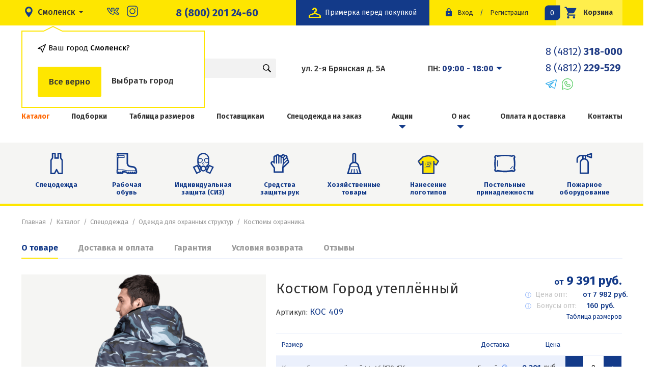

--- FILE ---
content_type: text/html; charset=UTF-8
request_url: https://etallon.ru/product/kostjum-gorod-utepljonnyj
body_size: 17045
content:


<!DOCTYPE html>
<html class="html" lang="ru-RU">

<head>
    <meta http-equiv="X-UA-Compatible" content="IE=edge">
    <meta charset="UTF-8">
    <link href="//fonts.googleapis.com/css?family=Fira+Sans:400,400i,500,700&subset=cyrillic" rel="stylesheet">
    <link rel="icon" type="image/png" href="/favicon.png" />
    <meta name="viewport" content="width=device-width, initial-scale=1">
    <meta name="csrf-param" content="_csrf">
<meta name="csrf-token" content="lBEHHQtRnCmz3UhycqZ1QeaxiTQjguc83AXN7Uz3833HQWVYfiPsTOWPLR48_hEiidvjTlLjnVGPbLXfIaGjTg==">

            <meta name="yandex-verification" content="ae16711b58df4fe9" />        <script src="//cdn.callibri.ru/callibri.js" type="text/javascript" charset="utf-8"></script>
<script charset="UTF-8" src="//web.webpushs.com/js/push/8370861e12e158041daa8c2e93d37ea0_1.js" async></script>

<!-- Facebook Pixel Code -->
<script>
!function(f,b,e,v,n,t,s)
{if(f.fbq)return;n=f.fbq=function(){n.callMethod?
n.callMethod.apply(n,arguments):n.queue.push(arguments)};
if(!f._fbq)f._fbq=n;n.push=n;n.loaded=!0;n.version='2.0';
n.queue=[];t=b.createElement(e);t.async=!0;
t.src=v;s=b.getElementsByTagName(e)[0];
s.parentNode.insertBefore(t,s)}(window, document,'script',
'https://connect.facebook.net/en_US/fbevents.js');
fbq('init', '4294168724038879');
fbq('track', 'PageView');
</script>
<noscript><img height="1" width="1" style="display:none"
src="https://www.facebook.com/tr?id=4294168724038879&ev=PageView&noscript=1"
/></noscript>
<!-- End Facebook Pixel Code -->
                <meta name="google-site-verification" content="z5fAphswfl6kO-4DziWqTgtvoBLi3k5nPqUmbWnn1Fo" />
<meta name="yandex-verification" content="e803c57c47692f72" />

<script>var js=document.createElement("script");js.async = true;js.src="https://pro.aktivator.top/widget/js/widget.js?"+Date.now();document.getElementsByTagName("head")[0].appendChild(js); </script>    

    <title>Костюм Город утеплённый купить за 9 391 рублей в Смоленске</title>
    <meta name="description" content="Костюм Город утеплённый купить в интернет-магазине «Эталон» оптом и в розницу. Приобрести Куртка+Брюки Грета Моготекс 51%ХБ 49%ПЭ по низкой цене в Смоленске">
<meta name="keywords" content="купить костюм город утеплённый низкий цена опт интернет магазин эталон в Смоленске">
<link href="/assets/4fc409aa/themes/smoothness/jquery-ui.css?v=1757688009" rel="stylesheet">
<!--[if lte IE 10]>
<link href="/css/ie.css?v=1757687878" rel="stylesheet">
<![endif]-->
<link href="/css/style.css?4" rel="stylesheet">
<!--[if lte IE 10]>
<script src="/js/vendor/html5.js?v=1757687878"></script>
<![endif]-->
<script>var glCity = {domain:".etallon.ru"};</script>
</head>

<body class="body js-body">
    <script>
        document.querySelector('.js-body').classList.add('has-js')
    </script>
    

    <button class="js-scoll-top"></button>
    <div id="page">
        <header class="header">
            <div class="b-bar">
                <div class="container collapse-height">
                    <div class="b-bar__inner">

                        <div class="b-bar__city-select">
                                                            
<div class="city-select">
    <button class="city-select__button" @click="showModal()">
        <span class="city-select__label">Смоленск</span>
    </button>

    <div class="city-select__plash js-plash">
        <div class="city-select__title">Ваш город <span>Смоленск</span>?</div>
        <div class="city-select__btns">
            <div class="city-select__btn city-select__btn--yes js-hide-plash">Все верно</div>
            <div class="city-select__btn js-hide-plash" @click="showModal()">Выбрать город</div>
        </div>
    </div>
</div>                            
                            <!-- <change-cities></change-cities> -->

                            <div class="b-bar__is-city">

                            </div>


                            <ul class="b-bar__social">
                                <li>
                                    <a href="https://vk.com/etalonsmol" target="_blank">
                                        <img src="/img/vk.svg" alt="">
                                    </a>
                                </li>
                                <li>
                                    <a href="https://www.instagram.com/etalon.smolensk/" target="_blank">
                                        <img src="/img/insta-2.svg" alt="">
                                    </a>
                                </li>

                            </ul>

                        </div>
                        <a href="tel:+78002012460" class="b-bar__phones">8 (800) 201 24-60</a>
                        <a href='/' class="b-bar__logo">
                            <img src="/img/logo.svg" alt="">
                        </a>
                        <a href='/'  class="b-bar__logo b-bar__logo-2">
                            <img src="/img/avangard.svg" alt="">
                        </a>
                        <a href="tel:8 (4812) 318-000" class="b-bar__phone">
                            <img src="/img/call.svg" alt="">
                        </a>
                        <div class="b-bar__right">
                            <a href="/besplatnaja-primerka" class="b-bar__fitting">
                                <img src="/img/fitting.svg" alt="">
                                <p>Примерка перед покупкой</p>
                            </a>
                            <div class="b-bar__login">
                                

<div class="b-login">
            <a class="b-login__signin" title="Войти" href="/login">Вход</a>
        <span class="b-login__sep">/</span>
    <a class="b-login__signup" title="Зарегистрироваться" href="/registration">Регистрация</a>
</div>                            </div>
                            <div class="b-bar__cart-btn">
                                
<a class="b-cart-btn" href="/cart" title="Перейти в корзину">
    Корзина
    <svg class="b-cart-btn__icon"><use xlink:href="/img/icons.svg#icon-cart"></use></svg>
    <span class="b-cart-btn__amount" id="cart-widget__total">0</span>
</a>                            </div>
                        </div>
                    </div>
                </div>
            </div>
            <div class="b-header">
                <div class="container collapse-height">
                    <div class="b-header__inner">
                        <div class="mobile-catalog">
                            <button class="mobile-catalog__toggle">
                                <img src="/img/menu.svg" alt="">
                            </button>
                            <div class="mobile-catalog__wrapper">
                                
<ul class="b-links__list" itemscope itemtype="http://schema.org/SiteNavigationElement"><li class="b-links__item b-links__item--active"><a class="b-links__link" itemprop="url" href="/catalog" title="Каталог">Каталог</a></li>
<li class="b-links__item"><a class="b-links__link" itemprop="url" href="/collections" title="Подборки">Подборки</a></li>
<li class="b-links__item"><a class="b-links__link" itemprop="url" href="/tablica-razmerov" title="Таблица размеров">Таблица размеров</a></li>
<li class="b-links__item"><a class="b-links__link" itemprop="url" href="/site/provider" title="Поставщикам">Поставщикам</a></li>
<li class="b-links__item"><a class="b-links__link" itemprop="url" href="/specodezhda-na-zakaz" title="Спецодежда на заказ">Спецодежда на заказ</a></li>
<li class="b-links__item b-links__item--has_sub-menu"><a class="b-links__link" itemprop="url" href="/sales" title="Акции">Акции</a><div class='b-drop'><ul class='b-drop__list'><li class="b-drop__item"><a class="b-drop__link" itemprop="url" href="/sellout" title="Распродажа">Распродажа</a></li>
<li class="b-drop__item"><a class="b-drop__link" itemprop="url" href="/skidki" title="Скидки">Скидки</a></li></ul></div></li>
<li class="b-links__item b-links__item--has_sub-menu"><a class="b-links__link" itemprop="url" href="/o-kompanii" title="О нас">О нас</a><div class='b-drop'><ul class='b-drop__list'><li class="b-drop__item"><a class="b-drop__link" itemprop="url" href="/comments" title="Отзывы">Отзывы</a></li>
<li class="b-drop__item"><a class="b-drop__link" itemprop="url" href="/nashi-partnjory" title="Наши партнёры">Наши партнёры</a></li>
<li class="b-drop__item"><a class="b-drop__link" itemprop="url" href="/documents" title="Документы">Документы</a></li>
<li class="b-drop__item"><a class="b-drop__link" itemprop="url" href="/shop" title="Наш магазин">Наш магазин</a></li>
<li class="b-drop__item"><a class="b-drop__link" itemprop="url" href="/polzovatelskoe-soglashenie" title="Пользовательское соглашение">Пользовательское соглашение</a></li>
<li class="b-drop__item"><a class="b-drop__link" itemprop="url" href="/politika-konfidencialnosti" title="Политика конфиденциальности">Политика конфиденциальности</a></li>
<li class="b-drop__item"><a class="b-drop__link" itemprop="url" href="/voprosy-i-otvety" title="Вопросы и ответы">Вопросы и ответы</a></li></ul></div></li>
<li class="b-links__item"><a class="b-links__link" itemprop="url" href="/delivery" title="Оплата и доставка">Оплата и доставка</a></li>
<li class="b-links__item"><a class="b-links__link" itemprop="url" href="/contacts" title="Контакты">Контакты</a></li></ul>                            </div>
                        </div>
                        <div class="b-header__logo">
                            <a class="b-logo" href="/" title="Эталон">
                                <img class="b-logo__image" src="/img/logo.svg" alt="Логотип эталон">
                            </a>
                            <a class="b-logo b-logo-2" href="/" href="/" title="Эталон">
                                <img class="b-logo__image" src="/img/avangard.svg" alt="Логотип эталон">
                            </a>
                        </div>
                        <div class="b-header__search">
                            <div class="search">
    <form id="b-search" class="b-search" action="/search" method="get">
        <div class="b-search__container">
            <div class="b-search__box">
                <div class=" field-q required">
<input type="text" id="q" class="b-search__field js-search" name="q" placeholder="Поиск" autocomplete="off" aria-required="true">
</div>                <button type="submit" class="b-search__button"></button>
            </div>
        </div>

    </form></div>
                        </div>
                                                    <div class="b-header__info" itemscope itemtype="http://schema.org/Organization">
                                <meta itemprop="name" itemprop="streetAddress" content="Эталон">
                                <link itemprop="url" href="https://etallon.ru/">
                                <div class="b-header__address" itemprop="address" itemscope itemtype="https://schema.org/PostalAddress">
                                    <meta itemprop="addressCountry" content="Россия">
                                    <meta itemprop="addressRegion" content="Смоленская область">
                                    <meta itemprop="addressLocality" content="Смоленск">
                                    <p class="b-header__address-title" itemprop="streetAddress">ул. 2-я Брянская д. 5А</p>

                                </div>
                                <div class="b-header__time">
                                    <div class="b-header__address">
                                        <div class="b-header__address-header js-address-toggle" data-popup="time">
                                            <p class="b-header__address-title">ПН: <b>09:00 - 18:00</b></p>
                                            <button class="b-header__address-toggle"></button>
                                        </div>
                                        <div class="b-header__address-popup is-hide js-address-popup" data-popup="time">
                                            <p class="b-header__address-title ">ВТ: <b>09:00 - 18:00</b></p>
                                            <p class="b-header__address-title ">СР: <b>09:00 - 18:00</b></p>
                                            <p class="b-header__address-title ">ЧТ: <b>09:00 - 18:00</b></p>
                                            <p class="b-header__address-title ">ПТ: <b>09:00 - 18:00</b></p>
                                            <p class="b-header__address-title ">СБ: <b>Выходной</b></p>
                                            <p class="b-header__address-title ">ВС: <b>Выходной</b></p>
                                        </div>
                                    </div>
                                                                    </div>
                                <div class="b-header__phone">
                                    <a class="b-header__phone-title" itemprop="telephone" href="tel: +74812318000">8 (4812) <b>318-000 </b> </a>
                                    <a class="b-header__phone-title" itemprop="telephone" href="tel: +74812229529">8 (4812)<b> 229-529</b> </a>
                                    <div style="    display: flex;margin-top: 5px;">
                                        <a href="https://t.me/+79525308215" target="_blank">
                                            <img src="/img/t.svg" alt="">
                                        </a>

                                        <!-- <a href="viber://chat?number=%2B79525308215" target="_blank">
                                            <img style="margin-left:10px" src="/img/v.svg" alt="">
                                        </a> -->

                                        <a href="https://wa.me/79525372704" target="_blank">
                                            <img style="margin-left:10px" src="/img/w.svg" alt="">
                                        </a>
                                    </div>
                                </div>
                            </div>
                                            </div>
                </div>
            </div>

            <div class="b-links is-mob">
                <div class="container collapse-height">
                    
<ul class="b-links__list" itemscope itemtype="http://schema.org/SiteNavigationElement"><li class="b-links__item b-links__item--active"><a class="b-links__link" itemprop="url" href="/catalog" title="Каталог">Каталог</a></li>
<li class="b-links__item"><a class="b-links__link" itemprop="url" href="/collections" title="Подборки">Подборки</a></li>
<li class="b-links__item"><a class="b-links__link" itemprop="url" href="/tablica-razmerov" title="Таблица размеров">Таблица размеров</a></li>
<li class="b-links__item"><a class="b-links__link" itemprop="url" href="/site/provider" title="Поставщикам">Поставщикам</a></li>
<li class="b-links__item"><a class="b-links__link" itemprop="url" href="/specodezhda-na-zakaz" title="Спецодежда на заказ">Спецодежда на заказ</a></li>
<li class="b-links__item b-links__item--has_sub-menu"><a class="b-links__link" itemprop="url" href="/sales" title="Акции">Акции</a><div class='b-drop'><ul class='b-drop__list'><li class="b-drop__item"><a class="b-drop__link" itemprop="url" href="/sellout" title="Распродажа">Распродажа</a></li>
<li class="b-drop__item"><a class="b-drop__link" itemprop="url" href="/skidki" title="Скидки">Скидки</a></li></ul></div></li>
<li class="b-links__item b-links__item--has_sub-menu"><a class="b-links__link" itemprop="url" href="/o-kompanii" title="О нас">О нас</a><div class='b-drop'><ul class='b-drop__list'><li class="b-drop__item"><a class="b-drop__link" itemprop="url" href="/comments" title="Отзывы">Отзывы</a></li>
<li class="b-drop__item"><a class="b-drop__link" itemprop="url" href="/nashi-partnjory" title="Наши партнёры">Наши партнёры</a></li>
<li class="b-drop__item"><a class="b-drop__link" itemprop="url" href="/documents" title="Документы">Документы</a></li>
<li class="b-drop__item"><a class="b-drop__link" itemprop="url" href="/shop" title="Наш магазин">Наш магазин</a></li>
<li class="b-drop__item"><a class="b-drop__link" itemprop="url" href="/polzovatelskoe-soglashenie" title="Пользовательское соглашение">Пользовательское соглашение</a></li>
<li class="b-drop__item"><a class="b-drop__link" itemprop="url" href="/politika-konfidencialnosti" title="Политика конфиденциальности">Политика конфиденциальности</a></li>
<li class="b-drop__item"><a class="b-drop__link" itemprop="url" href="/voprosy-i-otvety" title="Вопросы и ответы">Вопросы и ответы</a></li></ul></div></li>
<li class="b-links__item"><a class="b-links__link" itemprop="url" href="/delivery" title="Оплата и доставка">Оплата и доставка</a></li>
<li class="b-links__item"><a class="b-links__link" itemprop="url" href="/contacts" title="Контакты">Контакты</a></li></ul>                </div>
            </div>
            <nav class="b-nav">
                <div class="container collapse-height">
                    
<ul class="b-nav__list"><li class="b-nav__item"><a href='/catalog/specodezhda' class='b-nav__link' title='Спецодежда'>Спецодежда<svg class="b-nav__icon"><use xlink:href="/img/icons.svg#icon-spec"></use></svg></a></li>
<li class="b-nav__item"><a href='/catalog/rabochaya-obuv' class='b-nav__link' title='Рабочая обувь'>Рабочая обувь<svg class="b-nav__icon"><use xlink:href="/img/icons.svg#icon-obuv"></use></svg></a></li>
<li class="b-nav__item"><a href='/catalog/sredstva-individualnoj-zashchity' class='b-nav__link' title='Индивидуальная защита (СИЗ)'>Индивидуальная защита (СИЗ)<svg class="b-nav__icon"><use xlink:href="/img/icons.svg#icon-indev"></use></svg></a></li>
<li class="b-nav__item"><a href='/catalog/perchatki-optom' class='b-nav__link' title='Средства защиты рук'>Средства защиты рук<svg class="b-nav__icon"><use xlink:href="/img/icons.svg#icon-sred"></use></svg></a></li>
<li class="b-nav__item"><a href='/catalog/hozyajstvennye-tovary' class='b-nav__link' title='Хозяйственные товары'>Хозяйственные товары<svg class="b-nav__icon"><use xlink:href="/img/icons.svg#icon-hoz"></use></svg></a></li>
<li class="b-nav__item"><a href='/catalog/logo' class='b-nav__link' title='Нанесение логотипов'>Нанесение логотипов<img src="/img/icons/category/logo.svg" class="b-nav__icon"></a></li>
<li class="b-nav__item"><a href='/catalog/postelnye-prinadleznosti' class='b-nav__link' title='Постельные принадлежности'>Постельные принадлежности<svg class="b-nav__icon"><use xlink:href="/img/icons.svg#icon-postel"></use></svg></a></li>
<li class="b-nav__item"><a href='/catalog/pozharnoe-oborudovanie' class='b-nav__link' title='Пожарное оборудование'>Пожарное оборудование<svg class="b-nav__icon"><use xlink:href="/img/icons.svg#icon-pogar"></use></svg></a></li></ul>                </div>
            </nav>
        </header>


        

<section class="content">
    <div class="container collapse-height">
        <header class="b-headline">
            <ul class="b-headline__breadcrumb b-breadcrumb"><li class='b-breadcrumb__item'><a class="b-breadcrumb__link" href="/" title="Главная">Главная</a></li><li class='b-breadcrumb__item'><a class="b-breadcrumb__link" href="/catalog">Каталог</a></li><li class='b-breadcrumb__item'><a class="b-breadcrumb__link" href="/catalog/specodezhda">Спецодежда</a></li><li class='b-breadcrumb__item'><a class="b-breadcrumb__link" href="/catalog/odezda-dla-ohrannyh-struktur">Одежда для охранных структур</a></li><li class='b-breadcrumb__item'><a class="b-breadcrumb__link" href="/catalog/kostumy-ohrannika">Костюмы охранника</a></li></ul>                                </header>

        
<div class="b-product-card" itemscope itemtype="http://schema.org/Product">
    <div class="grid">
        <div class="col-12">
                            <div class="tabs js-tabs" role="tablist" style="margin-top:0px;">
                    <div class="tabs__header">
                        <a href="#tab_content" role="tab" id="tab_content" class="tabs__label js-tabs-label">О товаре</a>

                                                    <a href="#tab_delivery" role="tab" id="tab_delivery" class="tabs__label js-tabs-label">Доставка и оплата</a>
                                                                            <a href="#tab_guarantee" role="tab" id="tab_guarantee" class="tabs__label js-tabs-label">Гарантия</a>
                                                                            <a href="#tab_return" role="tab" id="tab_return" class="tabs__label js-tabs-label">Условия возврата</a>
                        
                        <a href="#tab_review" role="tab" id="tab_review" class="tabs__label js-tabs-label">Отзывы</a>
                    </div>
                    <div class="tabs__body">
                        <div class="tabs__section js-tabs-section">
                            <div class="tabs__item js-tabs-item" id="tab_content" role="tabpanel" aria-labelledby="tab_content">
                                    <div class="grid product-card">
                                        <div class="col-5">
                                            <div class="b-product-card__slider">
                                                                                                                                                    <div class="b-product-slider">
                                                        <div class="b-product-slider__control">
                                                            <button class="b-product-slider__control-left" title="Предыдущий слайд">
                                                                <span class="b-product-slider__control-arrow"></span>
                                                            </button>
                                                            <button class="b-product-slider__control-right" title="Следующий слайд">
                                                                <span class="b-product-slider__control-arrow"></span>
                                                            </button>
                                                        </div>
                                                        <div class="b-product-slider__container">
                                                                                                                            <div class="b-product-slider__slide">
                                                                    <a class="g-swipebox" href="/uploads/product/nUSnG72WN0.png">
                                                                        <img class="b-product-slider__image" src="/uploads/product/f-3O8UHl2w_prv.png" alt="Костюм Город утеплённый">
                                                                    </a>
                                                                </div>
                                                                                                                            <div class="b-product-slider__slide">
                                                                    <a class="g-swipebox" href="/uploads/product/cVgdCPa1yq.png">
                                                                        <img class="b-product-slider__image" src="/uploads/product/BEnqqzTJkC_prv.png" alt="Костюм Город утеплённый">
                                                                    </a>
                                                                </div>
                                                                                                                            <div class="b-product-slider__slide">
                                                                    <a class="g-swipebox" href="/uploads/product/8gbXbvgZ8G.png">
                                                                        <img class="b-product-slider__image" src="/uploads/product/hrBuXzDwFL_prv.png" alt="">
                                                                    </a>
                                                                </div>
                                                                                                                            <div class="b-product-slider__slide">
                                                                    <a class="g-swipebox" href="/uploads/product/KYrwEeKHpn.png">
                                                                        <img class="b-product-slider__image" src="/uploads/product/27t6tCjuGj_prv.png" alt="">
                                                                    </a>
                                                                </div>
                                                                                                                    </div>

                                                                                                            </div>
                                                                                            </div>
                                        </div>
                                        <div class="col-7">

                                            
                                            <div class="b-product-card__header">
                                                <div class="b-product-card__group">
                                                    <h1 class="b-product-card__title" itemprop="name">Костюм Город утеплённый</h1>
                                                    <p class="b-product-card__code">Артикул: <i>Кос 409</i></p>
                                                </div>

                                                <div class="b-product-card__information">
                                                    <div class="b-product-card__cost"  itemprop="offers" itemscope itemtype="http://schema.org/Offer">
                                                    <meta itemprop="price" content="9 391 руб.">
                                                    <meta itemprop="priceCurrency" content="RUB">
                                                    <link itemprop="availability" href="http://schema.org/InStock">
                                                        <span>от</span> 9 391 руб.                                                    </div>

                                                    <div class="wholesale is-alt">
                                                        <p class="wholesale__title">Цена опт:</p>
                                                        <p class="wholesale__price">от 7 982 руб.</p>
                                                        <div class="wholesale__drop">
                                                            <div class="wholesale__row">
                                                                <p>Годовой оборот</p>
                                                                <p>Ваша цена</p>
                                                            </div>
                                                                                                                            <div class="wholesale__row">
                                                                    <p>от 20 000 рублей</p>
                                                                    <p>8 921 руб.</p>
                                                                </div>
                                                                                                                            <div class="wholesale__row">
                                                                    <p>от 100 000 рублей</p>
                                                                    <p>8 452 руб.</p>
                                                                </div>
                                                                                                                            <div class="wholesale__row">
                                                                    <p>от 250 000 рублей</p>
                                                                    <p>7 982 руб.</p>
                                                                </div>
                                                                                                                    </div>

                                                    </div>
                                                    <div class="bonuses">
                                                    <p class="bonuses__title">Бонусы опт:</p>
                                                    <p class="bonuses__price">
                                                        160 руб.                                                    </p>
                                                        <div class="bonuses__drop">
                                                            <div class="bonuses__name">
                                                            Ваши бонусы при покупке оптом
                                                            </div>
                                                            <a href="/sales/bonusnaa-sistema-dla-nastoasih-optovikov " class="bonuses__btn">Подробнее</a>
                                                        </div>
                                                    </div>

                                                    <a class="b-product-order__table-link" href="/tablica-razmerov" target="_blank" title="Посмотреть таблицу размеров">Таблица размеров</a>
                                                </div>
                                            </div>
                                                                                            <div class="b-product-card__order">
                                                    

<div class="b-product-order">
    <form id="w0" action="/cart/add" method="post">
<input type="hidden" name="_csrf" value="lBEHHQtRnCmz3UhycqZ1QeaxiTQjguc83AXN7Uz3833HQWVYfiPsTOWPLR48_hEiidvjTlLjnVGPbLXfIaGjTg==">    
<input type="hidden" id="productcartform-product_id" class="form-control" name="ProductCartForm[product_id]" value="2139">
    <div class="b-product-order__headlines-mob">
        Выбор товара
    </div>
    <div class="b-product-order__table">
       <div class="b-product-order__headlines">
           <p class="b-product-order__headline">Размер</p>
           <p class="b-product-order__headline">Доставка</p>
           <p class="b-product-order__headline">Цена</p>
       </div>

        <div class="b-product-order__items product-item-wrapper" itemscope itemtype="http://schema.org/ItemList">
    <div class="b-product-order__item" itemprop="itemListElement" itemscope  itemtype="http://schema.org/Product" data-product_id="14814" data-product_class_type="variation">
        <div class="b-product-order__content is-name">
            <p class="b-product-order__name"  itemprop="name">Костюм Город утеплённый 44-46/170-176</p>
            <meta itemprop="description" content="Костюм Город утеплённый 44-46/170-176">
            <button class="b-product-order__toggle" type='button'></button>
        </div>

        <div class="b-product-order__content b-product-order__content-delivery">
            
<p class="b-product-order__time">
        5 дней</p>
    <div class="b-product-order__info">
        <div class="b-product-order__descr">
            <p class="b-product-order__descr-title">Доставка со складов поставщика</p>
            <p class="b-product-order__descr-subtitle">
                займет 5 дней            </p>
        </div>
    </div>

        </div>

        <div class="b-product-order__content" itemscope itemprop="offers" itemtype="http://schema.org/Offer">
            <p class="b-product-order__money" itemprop="price">9 391</p> <p class="b-product-order__rub">руб.</p>                <meta itemprop="priceCurrency" content="RUB">
                <meta itemprop="availability" content="http://schema.org/InStock" />
        </div>
        <div class="b-product-order__content">
            <div class="b-product-order__amount js-counter" data-min-value=0>
                <button type="button" class="b-product-order__amount-remove js-counter__remove"
                        title="Убрать один товар">-
                </button>
                <div class="b-product-order__number">
                    
<input type="text" id="productcartform-variations-14814" class="b-product-order__amount-field js-counter__field" name="ProductCartForm[variations][14814]" value="0" data-price="9391">
                </div>
                <button type="button" class="b-product-order__amount-add js-counter__add"
                        title="Добавить еще">+
                </button>
            </div>
        </div>
    </div>
</div>
<div class="b-product-order__items product-item-wrapper" itemscope itemtype="http://schema.org/ItemList">
    <div class="b-product-order__item" itemprop="itemListElement" itemscope  itemtype="http://schema.org/Product" data-product_id="14815" data-product_class_type="variation">
        <div class="b-product-order__content is-name">
            <p class="b-product-order__name"  itemprop="name">Костюм Город утеплённый 44-46/182-188</p>
            <meta itemprop="description" content="Костюм Город утеплённый 44-46/182-188">
            <button class="b-product-order__toggle" type='button'></button>
        </div>

        <div class="b-product-order__content b-product-order__content-delivery">
            
<p class="b-product-order__time">
        5 дней</p>
    <div class="b-product-order__info">
        <div class="b-product-order__descr">
            <p class="b-product-order__descr-title">Доставка со складов поставщика</p>
            <p class="b-product-order__descr-subtitle">
                займет 5 дней            </p>
        </div>
    </div>

        </div>

        <div class="b-product-order__content" itemscope itemprop="offers" itemtype="http://schema.org/Offer">
            <p class="b-product-order__money" itemprop="price">9 391</p> <p class="b-product-order__rub">руб.</p>                <meta itemprop="priceCurrency" content="RUB">
                <meta itemprop="availability" content="http://schema.org/InStock" />
        </div>
        <div class="b-product-order__content">
            <div class="b-product-order__amount js-counter" data-min-value=0>
                <button type="button" class="b-product-order__amount-remove js-counter__remove"
                        title="Убрать один товар">-
                </button>
                <div class="b-product-order__number">
                    
<input type="text" id="productcartform-variations-14815" class="b-product-order__amount-field js-counter__field" name="ProductCartForm[variations][14815]" value="0" data-price="9391">
                </div>
                <button type="button" class="b-product-order__amount-add js-counter__add"
                        title="Добавить еще">+
                </button>
            </div>
        </div>
    </div>
</div>
<div class="b-product-order__items product-item-wrapper" itemscope itemtype="http://schema.org/ItemList">
    <div class="b-product-order__item" itemprop="itemListElement" itemscope  itemtype="http://schema.org/Product" data-product_id="14816" data-product_class_type="variation">
        <div class="b-product-order__content is-name">
            <p class="b-product-order__name"  itemprop="name">Костюм Город утеплённый 48-50/170-176</p>
            <meta itemprop="description" content="Костюм Город утеплённый 48-50/170-176">
            <button class="b-product-order__toggle" type='button'></button>
        </div>

        <div class="b-product-order__content b-product-order__content-delivery">
            
<p class="b-product-order__time">
        5 дней</p>
    <div class="b-product-order__info">
        <div class="b-product-order__descr">
            <p class="b-product-order__descr-title">Доставка со складов поставщика</p>
            <p class="b-product-order__descr-subtitle">
                займет 5 дней            </p>
        </div>
    </div>

        </div>

        <div class="b-product-order__content" itemscope itemprop="offers" itemtype="http://schema.org/Offer">
            <p class="b-product-order__money" itemprop="price">9 391</p> <p class="b-product-order__rub">руб.</p>                <meta itemprop="priceCurrency" content="RUB">
                <meta itemprop="availability" content="http://schema.org/InStock" />
        </div>
        <div class="b-product-order__content">
            <div class="b-product-order__amount js-counter" data-min-value=0>
                <button type="button" class="b-product-order__amount-remove js-counter__remove"
                        title="Убрать один товар">-
                </button>
                <div class="b-product-order__number">
                    
<input type="text" id="productcartform-variations-14816" class="b-product-order__amount-field js-counter__field" name="ProductCartForm[variations][14816]" value="0" data-price="9391">
                </div>
                <button type="button" class="b-product-order__amount-add js-counter__add"
                        title="Добавить еще">+
                </button>
            </div>
        </div>
    </div>
</div>
<div class="b-product-order__items product-item-wrapper" itemscope itemtype="http://schema.org/ItemList">
    <div class="b-product-order__item" itemprop="itemListElement" itemscope  itemtype="http://schema.org/Product" data-product_id="14817" data-product_class_type="variation">
        <div class="b-product-order__content is-name">
            <p class="b-product-order__name"  itemprop="name">Костюм Город утеплённый 48-50/182-188</p>
            <meta itemprop="description" content="Костюм Город утеплённый 48-50/182-188">
            <button class="b-product-order__toggle" type='button'></button>
        </div>

        <div class="b-product-order__content b-product-order__content-delivery">
            
<p class="b-product-order__time">
        5 дней</p>
    <div class="b-product-order__info">
        <div class="b-product-order__descr">
            <p class="b-product-order__descr-title">Доставка со складов поставщика</p>
            <p class="b-product-order__descr-subtitle">
                займет 5 дней            </p>
        </div>
    </div>

        </div>

        <div class="b-product-order__content" itemscope itemprop="offers" itemtype="http://schema.org/Offer">
            <p class="b-product-order__money" itemprop="price">9 391</p> <p class="b-product-order__rub">руб.</p>                <meta itemprop="priceCurrency" content="RUB">
                <meta itemprop="availability" content="http://schema.org/InStock" />
        </div>
        <div class="b-product-order__content">
            <div class="b-product-order__amount js-counter" data-min-value=0>
                <button type="button" class="b-product-order__amount-remove js-counter__remove"
                        title="Убрать один товар">-
                </button>
                <div class="b-product-order__number">
                    
<input type="text" id="productcartform-variations-14817" class="b-product-order__amount-field js-counter__field" name="ProductCartForm[variations][14817]" value="0" data-price="9391">
                </div>
                <button type="button" class="b-product-order__amount-add js-counter__add"
                        title="Добавить еще">+
                </button>
            </div>
        </div>
    </div>
</div>
<div class="b-product-order__items product-item-wrapper" itemscope itemtype="http://schema.org/ItemList">
    <div class="b-product-order__item" itemprop="itemListElement" itemscope  itemtype="http://schema.org/Product" data-product_id="14818" data-product_class_type="variation">
        <div class="b-product-order__content is-name">
            <p class="b-product-order__name"  itemprop="name">Костюм Город утеплённый 52-54/170-176</p>
            <meta itemprop="description" content="Костюм Город утеплённый 52-54/170-176">
            <button class="b-product-order__toggle" type='button'></button>
        </div>

        <div class="b-product-order__content b-product-order__content-delivery">
            
<p class="b-product-order__time">
        5 дней</p>
    <div class="b-product-order__info">
        <div class="b-product-order__descr">
            <p class="b-product-order__descr-title">Доставка со складов поставщика</p>
            <p class="b-product-order__descr-subtitle">
                займет 5 дней            </p>
        </div>
    </div>

        </div>

        <div class="b-product-order__content" itemscope itemprop="offers" itemtype="http://schema.org/Offer">
            <p class="b-product-order__money" itemprop="price">9 391</p> <p class="b-product-order__rub">руб.</p>                <meta itemprop="priceCurrency" content="RUB">
                <meta itemprop="availability" content="http://schema.org/InStock" />
        </div>
        <div class="b-product-order__content">
            <div class="b-product-order__amount js-counter" data-min-value=0>
                <button type="button" class="b-product-order__amount-remove js-counter__remove"
                        title="Убрать один товар">-
                </button>
                <div class="b-product-order__number">
                    
<input type="text" id="productcartform-variations-14818" class="b-product-order__amount-field js-counter__field" name="ProductCartForm[variations][14818]" value="0" data-price="9391">
                </div>
                <button type="button" class="b-product-order__amount-add js-counter__add"
                        title="Добавить еще">+
                </button>
            </div>
        </div>
    </div>
</div>
<div class="b-product-order__items product-item-wrapper" itemscope itemtype="http://schema.org/ItemList">
    <div class="b-product-order__item" itemprop="itemListElement" itemscope  itemtype="http://schema.org/Product" data-product_id="14819" data-product_class_type="variation">
        <div class="b-product-order__content is-name">
            <p class="b-product-order__name"  itemprop="name">Костюм Город утеплённый 52-54/182-188</p>
            <meta itemprop="description" content="Костюм Город утеплённый 52-54/182-188">
            <button class="b-product-order__toggle" type='button'></button>
        </div>

        <div class="b-product-order__content b-product-order__content-delivery">
            
<p class="b-product-order__time">
        5 дней</p>
    <div class="b-product-order__info">
        <div class="b-product-order__descr">
            <p class="b-product-order__descr-title">Доставка со складов поставщика</p>
            <p class="b-product-order__descr-subtitle">
                займет 5 дней            </p>
        </div>
    </div>

        </div>

        <div class="b-product-order__content" itemscope itemprop="offers" itemtype="http://schema.org/Offer">
            <p class="b-product-order__money" itemprop="price">9 391</p> <p class="b-product-order__rub">руб.</p>                <meta itemprop="priceCurrency" content="RUB">
                <meta itemprop="availability" content="http://schema.org/InStock" />
        </div>
        <div class="b-product-order__content">
            <div class="b-product-order__amount js-counter" data-min-value=0>
                <button type="button" class="b-product-order__amount-remove js-counter__remove"
                        title="Убрать один товар">-
                </button>
                <div class="b-product-order__number">
                    
<input type="text" id="productcartform-variations-14819" class="b-product-order__amount-field js-counter__field" name="ProductCartForm[variations][14819]" value="0" data-price="9391">
                </div>
                <button type="button" class="b-product-order__amount-add js-counter__add"
                        title="Добавить еще">+
                </button>
            </div>
        </div>
    </div>
</div>
<div class="b-product-order__items product-item-wrapper" itemscope itemtype="http://schema.org/ItemList">
    <div class="b-product-order__item" itemprop="itemListElement" itemscope  itemtype="http://schema.org/Product" data-product_id="14820" data-product_class_type="variation">
        <div class="b-product-order__content is-name">
            <p class="b-product-order__name"  itemprop="name">Костюм Город утеплённый 56-58/170-176</p>
            <meta itemprop="description" content="Костюм Город утеплённый 56-58/170-176">
            <button class="b-product-order__toggle" type='button'></button>
        </div>

        <div class="b-product-order__content b-product-order__content-delivery">
            
<p class="b-product-order__time">
        5 дней</p>
    <div class="b-product-order__info">
        <div class="b-product-order__descr">
            <p class="b-product-order__descr-title">Доставка со складов поставщика</p>
            <p class="b-product-order__descr-subtitle">
                займет 5 дней            </p>
        </div>
    </div>

        </div>

        <div class="b-product-order__content" itemscope itemprop="offers" itemtype="http://schema.org/Offer">
            <p class="b-product-order__money" itemprop="price">9 391</p> <p class="b-product-order__rub">руб.</p>                <meta itemprop="priceCurrency" content="RUB">
                <meta itemprop="availability" content="http://schema.org/InStock" />
        </div>
        <div class="b-product-order__content">
            <div class="b-product-order__amount js-counter" data-min-value=0>
                <button type="button" class="b-product-order__amount-remove js-counter__remove"
                        title="Убрать один товар">-
                </button>
                <div class="b-product-order__number">
                    
<input type="text" id="productcartform-variations-14820" class="b-product-order__amount-field js-counter__field" name="ProductCartForm[variations][14820]" value="0" data-price="9391">
                </div>
                <button type="button" class="b-product-order__amount-add js-counter__add"
                        title="Добавить еще">+
                </button>
            </div>
        </div>
    </div>
</div>
<div class="b-product-order__items product-item-wrapper" itemscope itemtype="http://schema.org/ItemList">
    <div class="b-product-order__item" itemprop="itemListElement" itemscope  itemtype="http://schema.org/Product" data-product_id="14821" data-product_class_type="variation">
        <div class="b-product-order__content is-name">
            <p class="b-product-order__name"  itemprop="name">Костюм Город утеплённый 56-58/182-188</p>
            <meta itemprop="description" content="Костюм Город утеплённый 56-58/182-188">
            <button class="b-product-order__toggle" type='button'></button>
        </div>

        <div class="b-product-order__content b-product-order__content-delivery">
            
<p class="b-product-order__time">
        5 дней</p>
    <div class="b-product-order__info">
        <div class="b-product-order__descr">
            <p class="b-product-order__descr-title">Доставка со складов поставщика</p>
            <p class="b-product-order__descr-subtitle">
                займет 5 дней            </p>
        </div>
    </div>

        </div>

        <div class="b-product-order__content" itemscope itemprop="offers" itemtype="http://schema.org/Offer">
            <p class="b-product-order__money" itemprop="price">9 391</p> <p class="b-product-order__rub">руб.</p>                <meta itemprop="priceCurrency" content="RUB">
                <meta itemprop="availability" content="http://schema.org/InStock" />
        </div>
        <div class="b-product-order__content">
            <div class="b-product-order__amount js-counter" data-min-value=0>
                <button type="button" class="b-product-order__amount-remove js-counter__remove"
                        title="Убрать один товар">-
                </button>
                <div class="b-product-order__number">
                    
<input type="text" id="productcartform-variations-14821" class="b-product-order__amount-field js-counter__field" name="ProductCartForm[variations][14821]" value="0" data-price="9391">
                </div>
                <button type="button" class="b-product-order__amount-add js-counter__add"
                        title="Добавить еще">+
                </button>
            </div>
        </div>
    </div>
</div>
<div class="b-product-order__items product-item-wrapper" itemscope itemtype="http://schema.org/ItemList">
    <div class="b-product-order__item" itemprop="itemListElement" itemscope  itemtype="http://schema.org/Product" data-product_id="14822" data-product_class_type="variation">
        <div class="b-product-order__content is-name">
            <p class="b-product-order__name"  itemprop="name">Костюм Город утеплённый 60-62/170-176</p>
            <meta itemprop="description" content="Костюм Город утеплённый 60-62/170-176">
            <button class="b-product-order__toggle" type='button'></button>
        </div>

        <div class="b-product-order__content b-product-order__content-delivery">
            
<p class="b-product-order__time">
        1 день</p>
    <div class="b-product-order__info">
        <div class="b-product-order__descr">
            <p class="b-product-order__descr-title">Доставка со складов поставщика</p>
            <p class="b-product-order__descr-subtitle">
                займет 1 день            </p>
        </div>
    </div>

        </div>

        <div class="b-product-order__content" itemscope itemprop="offers" itemtype="http://schema.org/Offer">
            <p class="b-product-order__money" itemprop="price">9 391</p> <p class="b-product-order__rub">руб.</p>                <meta itemprop="priceCurrency" content="RUB">
                <meta itemprop="availability" content="http://schema.org/InStock" />
        </div>
        <div class="b-product-order__content">
            <div class="b-product-order__amount js-counter" data-min-value=0>
                <button type="button" class="b-product-order__amount-remove js-counter__remove"
                        title="Убрать один товар">-
                </button>
                <div class="b-product-order__number">
                    
<input type="text" id="productcartform-variations-14822" class="b-product-order__amount-field js-counter__field" name="ProductCartForm[variations][14822]" value="0" data-price="9391">
                </div>
                <button type="button" class="b-product-order__amount-add js-counter__add"
                        title="Добавить еще">+
                </button>
            </div>
        </div>
    </div>
</div>
<div class="b-product-order__items product-item-wrapper" itemscope itemtype="http://schema.org/ItemList">
    <div class="b-product-order__item" itemprop="itemListElement" itemscope  itemtype="http://schema.org/Product" data-product_id="14823" data-product_class_type="variation">
        <div class="b-product-order__content is-name">
            <p class="b-product-order__name"  itemprop="name">Костюм Город утеплённый 60-62/182-188</p>
            <meta itemprop="description" content="Костюм Город утеплённый 60-62/182-188">
            <button class="b-product-order__toggle" type='button'></button>
        </div>

        <div class="b-product-order__content b-product-order__content-delivery">
            
<p class="b-product-order__time">
        5 дней</p>
    <div class="b-product-order__info">
        <div class="b-product-order__descr">
            <p class="b-product-order__descr-title">Доставка со складов поставщика</p>
            <p class="b-product-order__descr-subtitle">
                займет 5 дней            </p>
        </div>
    </div>

        </div>

        <div class="b-product-order__content" itemscope itemprop="offers" itemtype="http://schema.org/Offer">
            <p class="b-product-order__money" itemprop="price">9 391</p> <p class="b-product-order__rub">руб.</p>                <meta itemprop="priceCurrency" content="RUB">
                <meta itemprop="availability" content="http://schema.org/InStock" />
        </div>
        <div class="b-product-order__content">
            <div class="b-product-order__amount js-counter" data-min-value=0>
                <button type="button" class="b-product-order__amount-remove js-counter__remove"
                        title="Убрать один товар">-
                </button>
                <div class="b-product-order__number">
                    
<input type="text" id="productcartform-variations-14823" class="b-product-order__amount-field js-counter__field" name="ProductCartForm[variations][14823]" value="0" data-price="9391">
                </div>
                <button type="button" class="b-product-order__amount-add js-counter__add"
                        title="Добавить еще">+
                </button>
            </div>
        </div>
    </div>
</div>

    </div>
    <div class="b-product-order__bottom">
        <div class="grid is-middle">
            <div class="col-5">
                <button type="submit" class="b-product-order__button g-button g-button--yellow">Добавить товары в корзину<span class="b-product-order__counter">0</span></button>
            </div>
            <div class="col-3">
                <div class="b-product-order__group">
                    <div class="b-product-order__price">
                        Товаров на сумму <br> <span class="b-product-order__price-count" id="total-price">0 руб.</span>
                    </div>
                </div>
            </div>
        </div>
    </div>
  


    </form>    <div class="b-product-order__bottom">
        <div class="grid is-middle">
            <div class="col-10">
                <div class="b-boxbery js-boxbery" data-product-id="2139" data-city-id="568">
                    <div class="b-boxbery__modal js-boxbery-modal">
                        <div class="b-boxbery__header">
                            <div class="b-boxbery__close js-boxbery-close"></div>
                            <p class="b-boxbery__delivery">Доставка</p>
                            <div class="b-boxbery__city">
                                
<div class="city-select js-city-select is-boxbery">
    <button class="city-select__button js-city-select-button">
        <span class="city-select__label js-city-select-label">Смоленск</span>
    </button>

    <div class="city-select__search js-city-select-search">
        <div class="select js-select" data-placeholder="Введите название города" data-type="cityHeader" data-ajax data-multiple>
            <select name="city" multiple="multiple" required class="select__inner js-select-inner"></select>
        </div>
    </div>
</div>                            </div>
                        </div>
                        <div class="b-boxbery__body js-boxbery-body">
                        </div>
                    </div>
                    <div class="b-product-order__buttons">
                        <button type="button" class="b-product-order__button is-delivery g-button g-button--delivery js-boxbery-open">Стоимость доставки</button>
                        <button type="button" class="b-product-order__button g-button g-button--bordered is-delivery js-modal" data-href="/product/frontend/fitting?alias=kostjum-gorod-utepljonnyj">Примерить бесплатно</button>
                    </div>

                </div>
            </div>



        </div>
    </div>
</div>

                                                </div>
                                                                                        <div class="b-product-card__info">
                                                <div class="b-product-info">
                                                    
    <div class="b-product-info__section">
        <h2 class="b-product-info__title">Защитные свойства</h2>
        <ul class="b-product-info__properties">
                            <li class="b-product-info__properties-item b-product-info__properties-item--1" data-title="Защита от общих производственных загрязнений"></li>
                            <li class="b-product-info__properties-item b-product-info__properties-item--2" data-title="Защита от истирания"></li>
                            <li class="b-product-info__properties-item b-product-info__properties-item--28" data-title="Защита от пониженных температур воздуха"></li>
                    </ul>
    </div>
                                                    
                                                </div>
                                            </div>
                                        </div>
                                    </div>
                                    <div class="b-text" itemprop="description">
                                        <p><span style="font-size:14px;"><span style="color: rgb(16, 16, 16); font-family: OpenSans, Arial, Helvetica, sans-serif;">Костюм состоит из куртки и брюк.</span><br style="box-sizing: border-box; color: rgb(16, 16, 16); font-family: OpenSans, Arial, Helvetica, sans-serif;" />
<span style="color: rgb(16, 16, 16); font-family: OpenSans, Arial, Helvetica, sans-serif;">Куртка:</span><br style="box-sizing: border-box; color: rgb(16, 16, 16); font-family: OpenSans, Arial, Helvetica, sans-serif;" />
<span style="color: rgb(16, 16, 16); font-family: OpenSans, Arial, Helvetica, sans-serif;">центральная застёжка на двухзамковую молнию</span><br style="box-sizing: border-box; color: rgb(16, 16, 16); font-family: OpenSans, Arial, Helvetica, sans-serif;" />
<span style="color: rgb(16, 16, 16); font-family: OpenSans, Arial, Helvetica, sans-serif;">ветрозащитная планка с застёжкой на ленту -контакт</span><br style="box-sizing: border-box; color: rgb(16, 16, 16); font-family: OpenSans, Arial, Helvetica, sans-serif;" />
<span style="color: rgb(16, 16, 16); font-family: OpenSans, Arial, Helvetica, sans-serif;">нагрудные карманы с застёжкой на молнию</span><br style="box-sizing: border-box; color: rgb(16, 16, 16); font-family: OpenSans, Arial, Helvetica, sans-serif;" />
<span style="color: rgb(16, 16, 16); font-family: OpenSans, Arial, Helvetica, sans-serif;">нижние накладные карманы с клапанами</span><br style="box-sizing: border-box; color: rgb(16, 16, 16); font-family: OpenSans, Arial, Helvetica, sans-serif;" />
<span style="color: rgb(16, 16, 16); font-family: OpenSans, Arial, Helvetica, sans-serif;">съемный капюшон</span><br style="box-sizing: border-box; color: rgb(16, 16, 16); font-family: OpenSans, Arial, Helvetica, sans-serif;" />
<span style="color: rgb(16, 16, 16); font-family: OpenSans, Arial, Helvetica, sans-serif;">меховой воротник</span><br style="box-sizing: border-box; color: rgb(16, 16, 16); font-family: OpenSans, Arial, Helvetica, sans-serif;" />
<span style="color: rgb(16, 16, 16); font-family: OpenSans, Arial, Helvetica, sans-serif;">объём по линии талии регулируется кулисой</span><br style="box-sizing: border-box; color: rgb(16, 16, 16); font-family: OpenSans, Arial, Helvetica, sans-serif;" />
<span style="color: rgb(16, 16, 16); font-family: OpenSans, Arial, Helvetica, sans-serif;">рукава с манжетами на эластичной ленте</span><br style="box-sizing: border-box; color: rgb(16, 16, 16); font-family: OpenSans, Arial, Helvetica, sans-serif;" />
<span style="color: rgb(16, 16, 16); font-family: OpenSans, Arial, Helvetica, sans-serif;">Брюки:</span><br style="box-sizing: border-box; color: rgb(16, 16, 16); font-family: OpenSans, Arial, Helvetica, sans-serif;" />
<span style="color: rgb(16, 16, 16); font-family: OpenSans, Arial, Helvetica, sans-serif;">высокий пояс, бретели</span><br style="box-sizing: border-box; color: rgb(16, 16, 16); font-family: OpenSans, Arial, Helvetica, sans-serif;" />
<span style="color: rgb(16, 16, 16); font-family: OpenSans, Arial, Helvetica, sans-serif;">застёжка-гульф на петли и пуговицы</span><br style="box-sizing: border-box; color: rgb(16, 16, 16); font-family: OpenSans, Arial, Helvetica, sans-serif;" />
<span style="color: rgb(16, 16, 16); font-family: OpenSans, Arial, Helvetica, sans-serif;">два боковых и один задний карман</span></span></p>
                                    </div>
                                    <table>
                                                                                    <tr>
                                                <td>Пол</td>
                                                <td>Мужской</td>
                                            </tr>
                                                                                    <tr>
                                                <td>Цвет</td>
                                                <td>Серый</td>
                                            </tr>
                                                                                    <tr>
                                                <td>Вид изделия</td>
                                                <td>Куртка+Брюки</td>
                                            </tr>
                                                                                    <tr>
                                                <td>Утеплитель</td>
                                                <td>Климафорт</td>
                                            </tr>
                                                                                    <tr>
                                                <td>Материал</td>
                                                <td>Грета Моготекс</td>
                                            </tr>
                                                                                    <tr>
                                                <td>Состав</td>
                                                <td>51%ХБ 49%ПЭ</td>
                                            </tr>
                                                                            </table>
                                </div>

                                                            <div class="tabs__item js-tabs-item" id="tab_delivery" role="tabpanel" aria-labelledby="tab_delivery">
                                    <div class="b-text">
                                        <b><big>Оплата</big></b>
<br>
<b>Оплатить товар наличными вы можете:</b>
<ul>
    <li>курьеру, при получении</li>
    <li>на кассе магазина, при самовывозе</li>
</ul>
<b>Оплатить товара банковской картой вы можете:</b>
<ul>
    <li>на нашем сайте</li>
    <li>курьеру, при получении</li>
    <li>на кассе магазина, при самовывозе</li>
</ul>
<img src="/img/pay-visa.jpg" alt="visa" class="b-payments__logo">
<img src="/img/pay-mastercart.jpg" alt="mastercart" class="b-payments__logo">
<img src="/img/pay-mir.jpg" alt="mir" class="b-payments__logo">
<br>
<b><big>Доставка</big></b>
<br>
<b>Доставка по Смоленску</b>
<p>Доставка по Смоленску и области осуществляется собственным курьером.</p> 
<b>Доставка по России</b>
<p>Доставка купленной продукции по России, осуществляется службой Boxberry.</p>                                    </div>
                                </div>
                                                                                        <div class="tabs__item js-tabs-item" id="tab_guarantee" role="tabpanel" aria-labelledby="tab_guarantee">
                                    <div class="b-text">
                                        <p>Весь продаваемый товар имеет необходимые декларации и сертификаты соответствия. По вашему требованию мы готовы предоставить соответствующие документы на интересующую продукцию.</p>

<p>Срок гарантии устанавливается производителем и указан в гарантийном талоне на товар.</p>                                    </div>
                                </div>
                                                                                        <div class="tabs__item js-tabs-item" id="tab_return" role="tabpanel" aria-labelledby="tab_return">
                                    <div class="b-text">
                                        <b>Возврат и обмен товара надлежащего качества</b>
<p>Отказаться от приобретенного товара, вы можете при соблюдении следующих условий:</p>
<ul>
	<li>Товар не попадает в "Перечень непродовольственных товаров надлежащего качества, не подлежащих возврату или обмену на аналогичный товар других размера, формы, габарита, фасона, расцветки и комплектации" в ред. Постановлений Правительства РФ от 20.10.1998 N 1222, от 06.02.2002 N 81</li>
	<li>Товар имеет надлежащий вид и отсутствуют следы использования</li>
	<li>Имеются документы подтверждающие факт и условия покупки</li>
	<li>Отсутствуют дефекты и повреждения упаковки</li>
	<li>Сохранена полная комплектность товара</li>
</ul>
<b>Возврат и обмен бракованного товара</b>
<p>Если в процессе эксплуатации приобретённого товара обнаружился скрытый производственный брак, мы произведём замену или возврат изделия в установленные законом сроки при условии, что:</p>
<ul>
	<li>Дефект является производственным браком.</li>
	<li>Товар использовался по назначению и согласно инструкции по эксплуатации.</li>
	<li>Имеется кассовый (товарный) чек.</li>
	<li>Не истек гарантийный срок товара.</li>
</ul>                                    </div>
                                </div>
                                                        <div class="tabs__item js-tabs-item" id="tab_review" role="tabpanel" aria-labelledby="tab_review">
                                <div class="b-review">
                                    <div class="grid reviews">
                                        <div class="col-7">
                                                                                            <div class="b-review__empty">
                                                    <img src="/img/i-empty.svg" alt="">
                                                    <p>Здесь еще нет отзывов</p>
                                                </div>
                                                                                    </div>
                                        <div class="col-5">
                                            <div class="b-review__feedback">
                                                <h2>Оставить свой отзыв</h2>
                                                
<form id="w1" class="is-rating" action="/comments/send" method="post">
<input type="hidden" name="_csrf" value="lBEHHQtRnCmz3UhycqZ1QeaxiTQjguc83AXN7Uz3833HQWVYfiPsTOWPLR48_hEiidvjTlLjnVGPbLXfIaGjTg==">
	
<input type="hidden" id="commentform-product_id" class="form-control" name="CommentForm[product_id]" value="2139">

	<div class="b-rating-pick field-commentform-mark">
<p class='b-rating-pick__caption'>Ваша оценка</p>
	                                       <div class='b-rating-pick__inner'><input type="radio" id="commentformmark_5" class="b-rating-pick__field" name="CommentForm[mark]" value="5" checked><label class="b-rating-pick__label" for="commentformmark_5"></label>
<input type="radio" id="commentformmark_4" class="b-rating-pick__field" name="CommentForm[mark]" value="4"><label class="b-rating-pick__label" for="commentformmark_4"></label>
<input type="radio" id="commentformmark_3" class="b-rating-pick__field" name="CommentForm[mark]" value="3"><label class="b-rating-pick__label" for="commentformmark_3"></label>
<input type="radio" id="commentformmark_2" class="b-rating-pick__field" name="CommentForm[mark]" value="2"><label class="b-rating-pick__label" for="commentformmark_2"></label>
<input type="radio" id="commentformmark_1" class="b-rating-pick__field" name="CommentForm[mark]" value="1"><label class="b-rating-pick__label" for="commentformmark_1"></label></div>
</div>
	<div class="b-form__box field-commentform-name b-form__group--required">
<label class="b-form__label" for="commentform-name">Имя</label>
<input type="text" id="commentform-name" class="b-form__field" name="CommentForm[name]" aria-required="true">

<div class="b-form__error"></div>
</div>	<div class="b-form__box field-commentform-email b-form__group--required">
<label class="b-form__label" for="commentform-email">Email</label>
<input type="email" id="commentform-email" class="b-form__field" name="CommentForm[email]" aria-required="true">

<div class="b-form__error"></div>
</div>	<div class="b-form__box field-commentform-text field-commentform-text b-form__group--required">
<label class="b-form__label" for="commentform-text">Текст</label>
<textarea id="commentform-text" class="b-form__field is-textarea" name="CommentForm[text]" aria-required="true"></textarea>

<div class="b-form__error"></div>
</div>    <div class="field-commentform-recaptcha" style="margin-bottom: 20px">

<input type="hidden" id="commentform-recaptcha" class="form-control" name="CommentForm[reCaptcha]"><div id="commentform-recaptcha-recaptcha-w1" class="g-recaptcha" data-sitekey="6LeBWgAVAAAAAIT-V9s9H7v_5J05EO2KDC_djhHt" data-input-id="commentform-recaptcha" data-form-id="w1"></div>

<div class="b-form__error"></div>
</div>
	<p class="b-form__policy">
		Отправляя форму, вы даете <a href="/politika-konfidencialnosti" class="g-link" target="_blank">согласие на обработку персональных данных</a>
	</p>

	<input type="submit" class="b-form__submit g-button" value="Добавить отзыв">
</form>
                                            </div>
                                        </div>
                                    </div>
                                </div>
                            </div>
                        </div>
                    </div>
                </div>
                    </div>
    </div>
</div>


    <section class="section is-white">
        <div class="container">
            <header class="section__header">
                <h2 class="section__title">Смотрите также</h2>
            </header>
            <div class="section__body">
                <div class="products">
                    <div class="products__list grid catalog" itemscope itemtype="http://schema.org/ItemList">
                                                    <div class="products__item col-3 col-m-6 col-s-12">
                                
<div class="b-product" itemscope itemprop="itemListElement" itemtype="http://schema.org/Product">
    
    <div class="b-product__body">
        <a class="b-product__img-wrap" tabindex="-1" href="/product/kostjum-ohrannika-kmf-seryj" title="Костюм Охранника КМФ серый">
            <div class="b-product__slider js-product-slider">
                                    <div class="b-product__slides js-product-slides" data-img="/uploads/cache/products/4490_62669b663ccb5_thumb.jpg">
                        <div class="b-product__slide js-product-slide" data-img="/uploads/cache/products/4490_62669b663ccb5_thumb.jpg"></div>
                                                    <div class="b-product__slide js-product-slide" data-img="/uploads/product/Mzz-3B-kxV_prv.jpg"></div>
                                                    <div class="b-product__slide js-product-slide" data-img="/uploads/product/fqfDe6wgns_prv.jpg"></div>
                                            </div>

                                <div class="b-product__images">

                    <img class="b-product__img js-slider-img" itemprop="image" src="/uploads/cache/products/4490_62669b663ccb5_thumb.jpg" alt="Костюм Охранника КМФ серый">
                </div>
            </div>
            <div class="b-product__mobile-slider">
                                                            <img src="/uploads/product/Mzz-3B-kxV_prv.jpg" alt="">
                                            <img src="/uploads/product/fqfDe6wgns_prv.jpg" alt="">
                                                </div>
        </a>
        <a class="b-product__link" href="/product/kostjum-ohrannika-kmf-seryj" title="Костюм Охранника КМФ серый">
            <h3 class="b-product__title" itemprop="name">Костюм Охранника КМФ серый</h3>
            <meta itemprop="description " content="Костюм Охранника КМФ серый">
        </a>
        <div class="b-product__price-box" itemprop="offers" itemscope itemtype="http://schema.org/Offer">
            <div>
                <div class="b-product__price" itemprop="price">1 615 руб.</div>
                <meta itemprop="priceCurrency" content="RUB">
                <meta itemprop="availability" content="http://schema.org/InStock" />
                            </div>
            <div>
                <div class="b-product__wholesale">
                    <div class="wholesale">
                        <p class="wholesale__title">Цена опт:</p>
                        <p class="wholesale__price">от 1 373 руб.</p>
                        <div class="wholesale__drop">
                            <div class="wholesale__row">
                                <p>Годовой оборот</p>
                                <p>Ваша цена</p>
                            </div>
                                                            <div class="wholesale__row">
                                    <p>от 20 000 рублей</p>
                                    <p>1 534 руб.</p>
                                </div>
                                                            <div class="wholesale__row">
                                    <p>от 100 000 рублей</p>
                                    <p>1 454 руб.</p>
                                </div>
                                                            <div class="wholesale__row">
                                    <p>от 250 000 рублей</p>
                                    <p>1 373 руб.</p>
                                </div>
                                                    </div>
                    </div>
                </div>
            </div>
        </div>
    </div>

    <div class="b-product__footer">
        <div class="b-product__stat">
            <p class="b-product__availability">В наличии</p>
            <div class="b-product__feedback">
                <a href="/product/kostjum-ohrannika-kmf-seryj#tab_review" class="b-product__rating">
                    <div class="b-review__rating-item"></div>
                    <p>0.0</p>
                </a>
                <a href="/product/kostjum-ohrannika-kmf-seryj#tab_review" class="b-product__rating">
                    <div class="b-product__review"></div>
                    <p>0</p>
                </a>
            </div>
        </div>
                    <button class="b-product__to-cart js-modal" title="В корзину" data-href="/product/frontend/variations?alias=kostjum-ohrannika-kmf-seryj">Купить товар
                <svg class="b-product__to-cart-icon">
                    <use xlink:href="/img/icons.svg#icon-cart"></use>
                </svg>
            </button>
            </div>

</div>
                            </div>
                                                    <div class="products__item col-3 col-m-6 col-s-12">
                                
<div class="b-product" itemscope itemprop="itemListElement" itemtype="http://schema.org/Product">
    
    <div class="b-product__body">
        <a class="b-product__img-wrap" tabindex="-1" href="/product/kostjum-ohrana-uteplennyj" title="Костюм Охрана утепленный">
            <div class="b-product__slider js-product-slider">
                                    <div class="b-product__slides js-product-slides" data-img="/uploads/cache/products/4381_61a09a626354e_thumb.jpg">
                        <div class="b-product__slide js-product-slide" data-img="/uploads/cache/products/4381_61a09a626354e_thumb.jpg"></div>
                                                    <div class="b-product__slide js-product-slide" data-img="/uploads/product/N62dCesLMK_prv.jpg"></div>
                                            </div>

                                <div class="b-product__images">

                    <img class="b-product__img js-slider-img" itemprop="image" src="/uploads/cache/products/4381_61a09a626354e_thumb.jpg" alt="Костюм Охрана утепленный">
                </div>
            </div>
            <div class="b-product__mobile-slider">
                                                            <img src="/uploads/product/N62dCesLMK_prv.jpg" alt="">
                                                </div>
        </a>
        <a class="b-product__link" href="/product/kostjum-ohrana-uteplennyj" title="Костюм Охрана утепленный">
            <h3 class="b-product__title" itemprop="name">Костюм Охрана утепленный</h3>
            <meta itemprop="description " content="Костюм Охрана утепленный">
        </a>
        <div class="b-product__price-box" itemprop="offers" itemscope itemtype="http://schema.org/Offer">
            <div>
                <div class="b-product__price" itemprop="price">5 263 руб.</div>
                <meta itemprop="priceCurrency" content="RUB">
                <meta itemprop="availability" content="http://schema.org/InStock" />
                            </div>
            <div>
                <div class="b-product__wholesale">
                    <div class="wholesale">
                        <p class="wholesale__title">Цена опт:</p>
                        <p class="wholesale__price">от 4 474 руб.</p>
                        <div class="wholesale__drop">
                            <div class="wholesale__row">
                                <p>Годовой оборот</p>
                                <p>Ваша цена</p>
                            </div>
                                                            <div class="wholesale__row">
                                    <p>от 20 000 рублей</p>
                                    <p>5 000 руб.</p>
                                </div>
                                                            <div class="wholesale__row">
                                    <p>от 100 000 рублей</p>
                                    <p>4 737 руб.</p>
                                </div>
                                                            <div class="wholesale__row">
                                    <p>от 250 000 рублей</p>
                                    <p>4 474 руб.</p>
                                </div>
                                                    </div>
                    </div>
                </div>
            </div>
        </div>
    </div>

    <div class="b-product__footer">
        <div class="b-product__stat">
            <p class="b-product__availability">В наличии</p>
            <div class="b-product__feedback">
                <a href="/product/kostjum-ohrana-uteplennyj#tab_review" class="b-product__rating">
                    <div class="b-review__rating-item"></div>
                    <p>0.0</p>
                </a>
                <a href="/product/kostjum-ohrana-uteplennyj#tab_review" class="b-product__rating">
                    <div class="b-product__review"></div>
                    <p>0</p>
                </a>
            </div>
        </div>
                    <button class="b-product__to-cart js-modal" title="В корзину" data-href="/product/frontend/variations?alias=kostjum-ohrana-uteplennyj">Купить товар
                <svg class="b-product__to-cart-icon">
                    <use xlink:href="/img/icons.svg#icon-cart"></use>
                </svg>
            </button>
            </div>

</div>
                            </div>
                                                    <div class="products__item col-3 col-m-6 col-s-12">
                                
<div class="b-product" itemscope itemprop="itemListElement" itemtype="http://schema.org/Product">
    
    <div class="b-product__body">
        <a class="b-product__img-wrap" tabindex="-1" href="/product/kostjum-turist-utepljonnyj-" title="Костюм Турист утеплённый ">
            <div class="b-product__slider js-product-slider">
                                    <div class="b-product__slides js-product-slides" data-img="/uploads/cache/products/1783_5c05197f220aa_thumb.png">
                        <div class="b-product__slide js-product-slide" data-img="/uploads/cache/products/1783_5c05197f220aa_thumb.png"></div>
                                                    <div class="b-product__slide js-product-slide" data-img="/uploads/product/5c05198f16112_prv.png"></div>
                                                    <div class="b-product__slide js-product-slide" data-img="/uploads/product/5c05199185924_prv.png"></div>
                                                    <div class="b-product__slide js-product-slide" data-img="/uploads/product/5c0519942d0e4_prv.png"></div>
                                                    <div class="b-product__slide js-product-slide" data-img="/uploads/product/5c05199730ad0_prv.png"></div>
                                            </div>

                                <div class="b-product__images">

                    <img class="b-product__img js-slider-img" itemprop="image" src="/uploads/cache/products/1783_5c05197f220aa_thumb.png" alt="Костюм Турист утеплённый ">
                </div>
            </div>
            <div class="b-product__mobile-slider">
                                                            <img src="/uploads/product/5c05198f16112_prv.png" alt="">
                                            <img src="/uploads/product/5c05199185924_prv.png" alt="">
                                            <img src="/uploads/product/5c0519942d0e4_prv.png" alt="">
                                            <img src="/uploads/product/5c05199730ad0_prv.png" alt="">
                                                </div>
        </a>
        <a class="b-product__link" href="/product/kostjum-turist-utepljonnyj-" title="Костюм Турист утеплённый ">
            <h3 class="b-product__title" itemprop="name">Костюм Турист утеплённый </h3>
            <meta itemprop="description " content="Костюм Турист утеплённый ">
        </a>
        <div class="b-product__price-box" itemprop="offers" itemscope itemtype="http://schema.org/Offer">
            <div>
                <div class="b-product__price" itemprop="price">8 978 руб.</div>
                <meta itemprop="priceCurrency" content="RUB">
                <meta itemprop="availability" content="http://schema.org/InStock" />
                            </div>
            <div>
                <div class="b-product__wholesale">
                    <div class="wholesale">
                        <p class="wholesale__title">Цена опт:</p>
                        <p class="wholesale__price">от 7 631 руб.</p>
                        <div class="wholesale__drop">
                            <div class="wholesale__row">
                                <p>Годовой оборот</p>
                                <p>Ваша цена</p>
                            </div>
                                                            <div class="wholesale__row">
                                    <p>от 20 000 рублей</p>
                                    <p>8 529 руб.</p>
                                </div>
                                                            <div class="wholesale__row">
                                    <p>от 100 000 рублей</p>
                                    <p>8 080 руб.</p>
                                </div>
                                                            <div class="wholesale__row">
                                    <p>от 250 000 рублей</p>
                                    <p>7 631 руб.</p>
                                </div>
                                                    </div>
                    </div>
                </div>
            </div>
        </div>
    </div>

    <div class="b-product__footer">
        <div class="b-product__stat">
            <p class="b-product__availability">В наличии</p>
            <div class="b-product__feedback">
                <a href="/product/kostjum-turist-utepljonnyj-#tab_review" class="b-product__rating">
                    <div class="b-review__rating-item"></div>
                    <p>0.0</p>
                </a>
                <a href="/product/kostjum-turist-utepljonnyj-#tab_review" class="b-product__rating">
                    <div class="b-product__review"></div>
                    <p>0</p>
                </a>
            </div>
        </div>
                    <button class="b-product__to-cart js-modal" title="В корзину" data-href="/product/frontend/variations?alias=kostjum-turist-utepljonnyj-">Купить товар
                <svg class="b-product__to-cart-icon">
                    <use xlink:href="/img/icons.svg#icon-cart"></use>
                </svg>
            </button>
            </div>

</div>
                            </div>
                                                    <div class="products__item col-3 col-m-6 col-s-12">
                                
<div class="b-product" itemscope itemprop="itemListElement" itemtype="http://schema.org/Product">
    
    <div class="b-product__body">
        <a class="b-product__img-wrap" tabindex="-1" href="/product/kostum-muzskoj-ohrana" title="Костюм мужской Охрана">
            <div class="b-product__slider js-product-slider">
                                    <div class="b-product__slides js-product-slides" data-img="/uploads/cache/products/323_592d3911a8c83_thumb.jpeg">
                        <div class="b-product__slide js-product-slide" data-img="/uploads/cache/products/323_592d3911a8c83_thumb.jpeg"></div>
                                                    <div class="b-product__slide js-product-slide" data-img="/uploads/product/592d391fed02d_prv.jpeg"></div>
                                            </div>

                                <div class="b-product__images">

                    <img class="b-product__img js-slider-img" itemprop="image" src="/uploads/cache/products/323_592d3911a8c83_thumb.jpeg" alt="Костюм мужской Охрана">
                </div>
            </div>
            <div class="b-product__mobile-slider">
                                                            <img src="/uploads/product/592d391fed02d_prv.jpeg" alt="">
                                                </div>
        </a>
        <a class="b-product__link" href="/product/kostum-muzskoj-ohrana" title="Костюм мужской Охрана">
            <h3 class="b-product__title" itemprop="name">Костюм мужской Охрана</h3>
            <meta itemprop="description " content="Костюм мужской Охрана">
        </a>
        <div class="b-product__price-box" itemprop="offers" itemscope itemtype="http://schema.org/Offer">
            <div>
                <div class="b-product__price" itemprop="price">2 145 руб.</div>
                <meta itemprop="priceCurrency" content="RUB">
                <meta itemprop="availability" content="http://schema.org/InStock" />
                            </div>
            <div>
                <div class="b-product__wholesale">
                    <div class="wholesale">
                        <p class="wholesale__title">Цена опт:</p>
                        <p class="wholesale__price">от 1 823 руб.</p>
                        <div class="wholesale__drop">
                            <div class="wholesale__row">
                                <p>Годовой оборот</p>
                                <p>Ваша цена</p>
                            </div>
                                                            <div class="wholesale__row">
                                    <p>от 20 000 рублей</p>
                                    <p>2 038 руб.</p>
                                </div>
                                                            <div class="wholesale__row">
                                    <p>от 100 000 рублей</p>
                                    <p>1 931 руб.</p>
                                </div>
                                                            <div class="wholesale__row">
                                    <p>от 250 000 рублей</p>
                                    <p>1 823 руб.</p>
                                </div>
                                                    </div>
                    </div>
                </div>
            </div>
        </div>
    </div>

    <div class="b-product__footer">
        <div class="b-product__stat">
            <p class="b-product__availability">В наличии</p>
            <div class="b-product__feedback">
                <a href="/product/kostum-muzskoj-ohrana#tab_review" class="b-product__rating">
                    <div class="b-review__rating-item"></div>
                    <p>0.0</p>
                </a>
                <a href="/product/kostum-muzskoj-ohrana#tab_review" class="b-product__rating">
                    <div class="b-product__review"></div>
                    <p>0</p>
                </a>
            </div>
        </div>
                    <button class="b-product__to-cart js-modal" title="В корзину" data-href="/product/frontend/variations?alias=kostum-muzskoj-ohrana">Купить товар
                <svg class="b-product__to-cart-icon">
                    <use xlink:href="/img/icons.svg#icon-cart"></use>
                </svg>
            </button>
            </div>

</div>
                            </div>
                                            </div>
                </div>
            </div>
        </div>
    </section>
    </div>
</section>

    </div>
    <div class="footer-stiky">
        <!-- <a class="footer-stiky__item" href="/">
        <img src="/img/mini-logo.svg" alt="">
        <p>Главная</p>
    </a> -->
        <a class="footer-stiky__item" href="/catalog">
            <img src="/img/catalog.svg" alt="">
            <p>Каталог</p>
        </a>
        <a class="footer-stiky__item is-main" href="/besplatnaja-primerka">
            <img src="/img/premium-icon-hanger.svg" alt="">
            <p>Примерка</p>
        </a>
        <a class="footer-stiky__item" href="/contacts">
            <img src="/img/phone.svg" alt="">
            <p>Контакты</p>
        </a>
        <a class="footer-stiky__item" href="/cart">
            <img src="/img/cart.svg" alt="">
            <p>Корзина</p>
        </a>
    </div>

    <footer class="footer">
        <div class="b-footer">
            <div class="b-footer__top">
                <div class="container">
                    
<ul class="b-footer__links"><li class="b-footer__links-item"><a class="b-footer__links-url" href="/specodezhda-na-zakaz" title="Спецодежда на заказ">Спецодежда на заказ</a></li>
<li class="b-footer__links-item"><a class="b-footer__links-url" href="/documents" title="Документы">Документы</a></li>
<li class="b-footer__links-item"><a class="b-footer__links-url" href="/shop" title="Наш магазин">Наш магазин</a></li>
<li class="b-footer__links-item"><a class="b-footer__links-url" href="/vacancy" title="Вакансии">Вакансии</a></li>
<li class="b-footer__links-item b-footer__links-item--active"><a class="b-footer__links-url" href="/blog" title="Блог">Блог</a></li>
<li class="b-footer__links-item b-footer__links-item--active"><div class="b-footer__slogan"></div></li></ul>                    <div class="footer__inner">
                        <div class="b-footer__info">
                            <div class="b-footer__contact-phone">
                                <a href="tel: 8 (4812) 318-000 " class="js-utm-phone">8 (4812) 318-000 </a>
                                <div class="b-footer__contact-address">214019, г. Смоленск,<br>ул. 2-я Брянская, д. 5А</div>
                            </div>
                        </div>
                        <div class="b-footer__info">

                        </div>

                        <div>
                            <a href="tel: 8 (800) 201 24-60" class="js-utm-phone b-footer__contact-phone is-one">8 (800) 201 24-60 </a>
                            <a class="b-footer__contact-mail" href="mailto:mail@etallon.ru">mail@etallon.ru</a>
                        </div>
                        <ul class="b-bar__social is-mob">
                            <li>
                                <a href="https://vk.com/etalonsmol" target="_blank">
                                    <img src="/img/vk.svg" alt="">
                                    <span>Мы в Контакте</span>
                                </a>
                            </li>
                            <li>
                                <a href="https://www.instagram.com/etalon.smolensk/" target="_blank">
                                    <img src="/img/insta-2.svg" alt="">
                                    <span>Мы в Instagram</span>
                                </a>
                            </li>
                            <li style="display: flex;">
                                <a href="https://t.me/+79525308215" target="_blank">
                                    <img src="/img/t-1.svg" alt="">
                                </a>

                                <!-- <a href="viber://chat?number=%2B79525308215" target="_blank">
                                    <img src="/img/v-1.svg" alt="">
                                </a> -->

                                <a href="https://wa.me/79525372704" target="_blank">
                                    <img src="/img/w-1.svg" alt="">
                                </a>
                            </li>
                        </ul>

                        <a class="b-footer__call js-modal" title="Заказать выезд менеджера" href="/callback">
                            <span class="b-footer__call-text">Заказать выезд менеджера <br><i>на ваше предприятие</i></span>
                        </a>
                    </div>
                    <div>
                        
<div class="menu-foter">
    <ul class="menu-foter__ul">
                    <li class="menu-foter__li">
                <a class="menu-foter__link" href="/catalog/specodezhda">Спецодежда</a>
            </li>
                    <li class="menu-foter__li">
                <a class="menu-foter__link" href="/catalog/rabochaya-obuv">Рабочая обувь</a>
            </li>
                    <li class="menu-foter__li">
                <a class="menu-foter__link" href="/catalog/sredstva-individualnoj-zashchity">Средства индивидуальной защиты</a>
            </li>
                    <li class="menu-foter__li">
                <a class="menu-foter__link" href="/catalog/perchatki-optom">Средства защиты рук</a>
            </li>
                    <li class="menu-foter__li">
                <a class="menu-foter__link" href="/catalog/hozyajstvennye-tovary">Хозяйственные товары</a>
            </li>
                    <li class="menu-foter__li">
                <a class="menu-foter__link" href="/catalog/postelnye-prinadleznosti">Постельные принадлежности</a>
            </li>
                    <li class="menu-foter__li">
                <a class="menu-foter__link" href="/catalog/pozharnoe-oborudovanie">Пожарное оборудование</a>
            </li>
                    <li class="menu-foter__li">
                <a class="menu-foter__link" href="/catalog/logo">Нанесение логотипов</a>
            </li>
            </ul>
</div>                    </div>
                </div>
            </div>
            <div class="container">
                <div class="b-footer__bottom">
                    <p class="b-footer__copyright">
                        
    © 2023 ООО "ТД Эталон"                    </p>
                    <div class="b-footer__rating">
                        <iframe src="https://yandex.ru/sprav/widget/rating-badge/1102122586" width="150" height="50" frameborder="0"></iframe>
                    </div>
                    <p class="b-footer__metrika">
                        <a href="https://cybermetrika.ru/" target="_blank" rel="noopener noreferrer">
                            Продвинуто в Киберметрике
                        </a>
                        </p>
                    <div class="b-footer__dancecolor">
                        <p>Сделано в </p>
                        <a class="b-footer__dancecolor-link" target="_blank" href="//dancecolor.ru" title="Сделано в студии Dancecolor">
                            <img src="/img/dc.svg" alt="">
                        </a>
                    </div>
                </div>
            </div>

        </div>
    </footer>

    <div class="g-hide">
        <div class="b-modal"></div>
    </div>

    

    <script src="//www.google.com/recaptcha/api.js?hl=ru&amp;render=explicit&amp;onload=recaptchaOnloadCallback" async defer></script>
<script src="/assets/c93b83d4/jquery.js?v=1757688009"></script>
<script src="/assets/79f0c8ff/yii.js?v=1757688009"></script>
<script src="/assets/79f0c8ff/yii.activeForm.js?v=1757688009"></script>
<script src="/assets/79f0c8ff/yii.validation.js?v=1757688009"></script>
<script src="/assets/4fc409aa/jquery-ui.js?v=1757688010"></script>
<script src="/js/vendor/jquery.suggestions.min.js?4"></script>
<script src="/js/app.bundle.js?v=1757687878"></script>
<script src="/js/vendor/youtube.js?v=1757687878"></script>
<script>function recaptchaOnloadCallback() {
    "use strict";
    jQuery(".g-recaptcha").each(function () {
        const reCaptcha = jQuery(this);
        if (reCaptcha.data("recaptcha-client-id") === undefined) {
            const recaptchaClientId = grecaptcha.render(reCaptcha.attr("id"), {
                "callback": function (response) {
                    if (reCaptcha.data("form-id") !== "") {
                        jQuery("#" + reCaptcha.data("input-id"), "#" + reCaptcha.data("form-id")).val(response)
                            .trigger("change");
                    } else {
                        jQuery("#" + reCaptcha.data("input-id")).val(response).trigger("change");
                    }

                    if (reCaptcha.attr("data-callback")) {
                        eval("(" + reCaptcha.attr("data-callback") + ")(response)");
                    }
                },
                "expired-callback": function () {
                    if (reCaptcha.data("form-id") !== "") {
                        jQuery("#" + reCaptcha.data("input-id"), "#" + reCaptcha.data("form-id")).val("");
                    } else {
                        jQuery("#" + reCaptcha.data("input-id")).val("");
                    }

                    if (reCaptcha.attr("data-expired-callback")) {
                        eval("(" + reCaptcha.attr("data-expired-callback") + ")()");
                    }
                },
            });
            reCaptcha.data("recaptcha-client-id", recaptchaClientId);
        }
    });
}</script>
<script>jQuery(function ($) {
var productsSelectedFields = $('.b-product-order__amount-field');

function setTotalProductsSelected() {
    var amount = 0;
    productsSelectedFields.each(function() {
        amount += parseInt($(this).val()) || 0;
    });
    $('.b-product-order__counter').text(amount);
}
setTotalProductsSelected();

function retrieveAndSetDeliveryData(counterObj) {
    var orderItem = counterObj.closest('.b-product-order__item');
    var productId = orderItem.data('product_id'),
        productClassType = orderItem.data('product_class_type'),
        deliveryHtmlObj = orderItem.find('.b-product-order__content-delivery'),
        productAmount = parseInt(counterObj.closest('.js-counter').find('.js-counter__field').val());

    if (isNaN(productAmount) || productAmount < 0) {
        productAmount = 0;
    }
    $.get('/product/frontend/get-delivery-by-amount', {productId:productId,productAmount:productAmount,productClassType:productClassType}, function (data) {
        if (data && data.status == 'success') {
            deliveryHtmlObj.html(data.deliveryHtml);
        }
    });
}

$('.js-counter__remove, .js-counter__add').click(function() {
    var buttonObj = $(this);
    setTimeout(function() {
        setTotalProductsSelected();
        retrieveAndSetDeliveryData(buttonObj);
    }, 0);
});

$('.b-product-order__amount-field').on('input', function() {
    var buttonObj = $(this);
    setTimeout(function() {
        setTotalProductsSelected();
        retrieveAndSetDeliveryData(buttonObj);
    }, 0);
});
jQuery('#w0').yiiActiveForm([], []);
jQuery('#w1').yiiActiveForm([{"id":"commentform-product_id","name":"product_id","container":".field-commentform-product_id","input":"#commentform-product_id","validate":function (attribute, value, messages, deferred, $form) {yii.validation.number(value, messages, {"pattern":/^\s*[+-]?\d+\s*$/,"message":"Значение «Product Id» должно быть целым числом.","skipOnEmpty":1});}},{"id":"commentform-mark","name":"mark","container":".field-commentform-mark","input":"#commentform-mark","validate":function (attribute, value, messages, deferred, $form) {yii.validation.number(value, messages, {"pattern":/^\s*[+-]?\d+\s*$/,"message":"Значение «Mark» должно быть целым числом.","skipOnEmpty":1});}},{"id":"commentform-name","name":"name","container":".field-commentform-name","input":"#commentform-name","error":".b-form__error","validate":function (attribute, value, messages, deferred, $form) {yii.validation.required(value, messages, {"message":"Необходимо заполнить «Имя»."});yii.validation.string(value, messages, {"message":"Значение «Имя» должно быть строкой.","skipOnEmpty":1});yii.validation.regularExpression(value, messages, {"pattern":/[a-zA-Z]/,"not":true,"message":"Имя может содержать только русские буквы","skipOnEmpty":1});}},{"id":"commentform-email","name":"email","container":".field-commentform-email","input":"#commentform-email","error":".b-form__error","validate":function (attribute, value, messages, deferred, $form) {yii.validation.required(value, messages, {"message":"Необходимо заполнить «Email»."});yii.validation.string(value, messages, {"message":"Значение «Email» должно быть строкой.","skipOnEmpty":1});}},{"id":"commentform-text","name":"text","container":".field-commentform-text","input":"#commentform-text","error":".b-form__error","validate":function (attribute, value, messages, deferred, $form) {yii.validation.required(value, messages, {"message":"Необходимо заполнить «Текст»."});yii.validation.string(value, messages, {"message":"Значение «Текст» должно быть строкой.","skipOnEmpty":1});yii.validation.regularExpression(value, messages, {"pattern":/[\>\<\&]/,"not":true,"message":"Текс может содержать только буквы и цифры","skipOnEmpty":1});yii.validation.regularExpression(value, messages, {"pattern":/http/,"not":true,"message":"Текс не может содержать ссылки","skipOnEmpty":1});}},{"id":"commentform-recaptcha","name":"reCaptcha","container":".field-commentform-recaptcha","input":"#commentform-recaptcha","error":".b-form__error","validate":function (attribute, value, messages, deferred, $form) {if (!value) {
     messages.push("Пожалуйста, подтвердите, что вы не робот.");
}}}], []);
jQuery('#b-search').yiiActiveForm([{"id":"q","name":"q","container":".field-q","input":"#q","validateOnChange":false,"validateOnBlur":false,"validate":function (attribute, value, messages, deferred, $form) {yii.validation.required(value, messages, {"message":"Необходимо заполнить «Q»."});yii.validation.string(value, messages, {"message":"Значение «Q» должно быть строкой.","max":255,"tooLong":"Значение «Q» должно содержать максимум 255 символов.","skipOnEmpty":1});}}], []);
});</script>
                            <!-- BEGIN JIVOSITE CODE {literal} -->
<script type='text/javascript'>
(function(){ var widget_id = 'NVy2kQUWqv';var d=document;var w=window;function l(){
var s = document.createElement('script'); s.type = 'text/javascript'; s.async = true; s.src = '//code.jivosite.com/script/widget/'+widget_id; var ss = document.getElementsByTagName('script')[0]; ss.parentNode.insertBefore(s, ss);}if(d.readyState=='complete'){l();}else{if(w.attachEvent){w.attachEvent('onload',l);}else{w.addEventListener('load',l,false);}}})();</script>
<!-- {/literal} END JIVOSITE CODE -->        <!-- Yandex.Metrika counter --> <script type="text/javascript" > (function(m,e,t,r,i,k,a){m[i]=m[i]||function(){(m[i].a=m[i].a||[]).push(arguments)}; m[i].l=1*new Date(); for (var j = 0; j < document.scripts.length; j++) {if (document.scripts[j].src === r) { return; }} k=e.createElement(t),a=e.getElementsByTagName(t)[0],k.async=1,k.src=r,a.parentNode.insertBefore(k,a)}) (window, document, "script", "https://mc.yandex.ru/metrika/tag.js", "ym"); ym(37599670, "init", { clickmap:true, trackLinks:true, accurateTrackBounce:true, webvisor:true, trackHash:true }); </script> <noscript><div><img src="https://mc.yandex.ru/watch/37599670" style="position:absolute; left:-9999px;" alt="" /></div></noscript> <!-- /Yandex.Metrika counter -->
<!-- Rating@Mail.ru counter -->
<script type="text/javascript">
var _tmr = window._tmr || (window._tmr = []);
_tmr.push({id: "2950843", type: "pageView", start: (new Date()).getTime()});
(function (d, w, id) {
  if (d.getElementById(id)) return;
  var ts = d.createElement("script"); ts.type = "text/javascript"; ts.async = true; ts.id = id;
  ts.src = (d.location.protocol == "https:" ? "https:" : "http:") + "//top-fwz1.mail.ru/js/code.js";
  var f = function () {var s = d.getElementsByTagName("script")[0]; s.parentNode.insertBefore(ts, s);};
  if (w.opera == "[object Opera]") { d.addEventListener("DOMContentLoaded", f, false); } else { f(); }
})(document, window, "topmailru-code");
</script><noscript><div>
<img src="//top-fwz1.mail.ru/counter?id=2950843;js=na" style="border:0;position:absolute;left:-9999px;" alt="" />
</div></noscript>
<!-- //Rating@Mail.ru counter -->


<!-- Top100 (Kraken) Counter -->
<script>
    (function (w, d, c) {
    (w[c] = w[c] || []).push(function() {
        var options = {
            project: 4520570,
        };
        try {
            w.top100Counter = new top100(options);
        } catch(e) { }
    });
    var n = d.getElementsByTagName("script")[0],
    s = d.createElement("script"),
    f = function () { n.parentNode.insertBefore(s, n); };
    s.type = "text/javascript";
    s.async = true;
    s.src =
    (d.location.protocol == "https:" ? "https:" : "http:") +
    "//st.top100.ru/top100/top100.js";

    if (w.opera == "[object Opera]") {
    d.addEventListener("DOMContentLoaded", f, false);
} else { f(); }
})(window, document, "_top100q");
</script>
<noscript>
  <img src="//counter.rambler.ru/top100.cnt?pid=4520570" alt="Топ-100" />
</noscript>
<!-- END Top100 (Kraken) Counter -->


<!--LiveInternet counter--><script type="text/javascript">
document.write("<a href='//www.liveinternet.ru/click' "+
"target=_blank><img src='//counter.yadro.ru/hit?t44.6;r"+
escape(document.referrer)+((typeof(screen)=="undefined")?"":
";s"+screen.width+"*"+screen.height+"*"+(screen.colorDepth?
screen.colorDepth:screen.pixelDepth))+";u"+escape(document.URL)+
";h"+escape(document.title.substring(0,150))+";"+Math.random()+
"' alt='' title='LiveInternet' "+
"border='0' width='1' height='1'><\/a>")
</script><!--/LiveInternet-->

<script type="text/javascript">!function(){var t=document.createElement("script");t.type="text/javascript",t.async=!0,t.src="https://vk.com/js/api/openapi.js?168",t.onload=function(){VK.Retargeting.Init("VK-RTRG-494901-8VkBR"),VK.Retargeting.Hit()},document.head.appendChild(t)}();</script><noscript><img src="https://vk.com/rtrg?p=VK-RTRG-494901-8VkBR" style="position:fixed; left:-999px;" alt=""/></noscript>

<aktiv-fortune id="429"></aktiv-fortune>
    </body>

</html>


--- FILE ---
content_type: text/html; charset=utf-8
request_url: https://www.google.com/recaptcha/api2/anchor?ar=1&k=6LeBWgAVAAAAAIT-V9s9H7v_5J05EO2KDC_djhHt&co=aHR0cHM6Ly9ldGFsbG9uLnJ1OjQ0Mw..&hl=ru&v=N67nZn4AqZkNcbeMu4prBgzg&size=normal&anchor-ms=20000&execute-ms=30000&cb=bhc01hjl8o76
body_size: 49707
content:
<!DOCTYPE HTML><html dir="ltr" lang="ru"><head><meta http-equiv="Content-Type" content="text/html; charset=UTF-8">
<meta http-equiv="X-UA-Compatible" content="IE=edge">
<title>reCAPTCHA</title>
<style type="text/css">
/* cyrillic-ext */
@font-face {
  font-family: 'Roboto';
  font-style: normal;
  font-weight: 400;
  font-stretch: 100%;
  src: url(//fonts.gstatic.com/s/roboto/v48/KFO7CnqEu92Fr1ME7kSn66aGLdTylUAMa3GUBHMdazTgWw.woff2) format('woff2');
  unicode-range: U+0460-052F, U+1C80-1C8A, U+20B4, U+2DE0-2DFF, U+A640-A69F, U+FE2E-FE2F;
}
/* cyrillic */
@font-face {
  font-family: 'Roboto';
  font-style: normal;
  font-weight: 400;
  font-stretch: 100%;
  src: url(//fonts.gstatic.com/s/roboto/v48/KFO7CnqEu92Fr1ME7kSn66aGLdTylUAMa3iUBHMdazTgWw.woff2) format('woff2');
  unicode-range: U+0301, U+0400-045F, U+0490-0491, U+04B0-04B1, U+2116;
}
/* greek-ext */
@font-face {
  font-family: 'Roboto';
  font-style: normal;
  font-weight: 400;
  font-stretch: 100%;
  src: url(//fonts.gstatic.com/s/roboto/v48/KFO7CnqEu92Fr1ME7kSn66aGLdTylUAMa3CUBHMdazTgWw.woff2) format('woff2');
  unicode-range: U+1F00-1FFF;
}
/* greek */
@font-face {
  font-family: 'Roboto';
  font-style: normal;
  font-weight: 400;
  font-stretch: 100%;
  src: url(//fonts.gstatic.com/s/roboto/v48/KFO7CnqEu92Fr1ME7kSn66aGLdTylUAMa3-UBHMdazTgWw.woff2) format('woff2');
  unicode-range: U+0370-0377, U+037A-037F, U+0384-038A, U+038C, U+038E-03A1, U+03A3-03FF;
}
/* math */
@font-face {
  font-family: 'Roboto';
  font-style: normal;
  font-weight: 400;
  font-stretch: 100%;
  src: url(//fonts.gstatic.com/s/roboto/v48/KFO7CnqEu92Fr1ME7kSn66aGLdTylUAMawCUBHMdazTgWw.woff2) format('woff2');
  unicode-range: U+0302-0303, U+0305, U+0307-0308, U+0310, U+0312, U+0315, U+031A, U+0326-0327, U+032C, U+032F-0330, U+0332-0333, U+0338, U+033A, U+0346, U+034D, U+0391-03A1, U+03A3-03A9, U+03B1-03C9, U+03D1, U+03D5-03D6, U+03F0-03F1, U+03F4-03F5, U+2016-2017, U+2034-2038, U+203C, U+2040, U+2043, U+2047, U+2050, U+2057, U+205F, U+2070-2071, U+2074-208E, U+2090-209C, U+20D0-20DC, U+20E1, U+20E5-20EF, U+2100-2112, U+2114-2115, U+2117-2121, U+2123-214F, U+2190, U+2192, U+2194-21AE, U+21B0-21E5, U+21F1-21F2, U+21F4-2211, U+2213-2214, U+2216-22FF, U+2308-230B, U+2310, U+2319, U+231C-2321, U+2336-237A, U+237C, U+2395, U+239B-23B7, U+23D0, U+23DC-23E1, U+2474-2475, U+25AF, U+25B3, U+25B7, U+25BD, U+25C1, U+25CA, U+25CC, U+25FB, U+266D-266F, U+27C0-27FF, U+2900-2AFF, U+2B0E-2B11, U+2B30-2B4C, U+2BFE, U+3030, U+FF5B, U+FF5D, U+1D400-1D7FF, U+1EE00-1EEFF;
}
/* symbols */
@font-face {
  font-family: 'Roboto';
  font-style: normal;
  font-weight: 400;
  font-stretch: 100%;
  src: url(//fonts.gstatic.com/s/roboto/v48/KFO7CnqEu92Fr1ME7kSn66aGLdTylUAMaxKUBHMdazTgWw.woff2) format('woff2');
  unicode-range: U+0001-000C, U+000E-001F, U+007F-009F, U+20DD-20E0, U+20E2-20E4, U+2150-218F, U+2190, U+2192, U+2194-2199, U+21AF, U+21E6-21F0, U+21F3, U+2218-2219, U+2299, U+22C4-22C6, U+2300-243F, U+2440-244A, U+2460-24FF, U+25A0-27BF, U+2800-28FF, U+2921-2922, U+2981, U+29BF, U+29EB, U+2B00-2BFF, U+4DC0-4DFF, U+FFF9-FFFB, U+10140-1018E, U+10190-1019C, U+101A0, U+101D0-101FD, U+102E0-102FB, U+10E60-10E7E, U+1D2C0-1D2D3, U+1D2E0-1D37F, U+1F000-1F0FF, U+1F100-1F1AD, U+1F1E6-1F1FF, U+1F30D-1F30F, U+1F315, U+1F31C, U+1F31E, U+1F320-1F32C, U+1F336, U+1F378, U+1F37D, U+1F382, U+1F393-1F39F, U+1F3A7-1F3A8, U+1F3AC-1F3AF, U+1F3C2, U+1F3C4-1F3C6, U+1F3CA-1F3CE, U+1F3D4-1F3E0, U+1F3ED, U+1F3F1-1F3F3, U+1F3F5-1F3F7, U+1F408, U+1F415, U+1F41F, U+1F426, U+1F43F, U+1F441-1F442, U+1F444, U+1F446-1F449, U+1F44C-1F44E, U+1F453, U+1F46A, U+1F47D, U+1F4A3, U+1F4B0, U+1F4B3, U+1F4B9, U+1F4BB, U+1F4BF, U+1F4C8-1F4CB, U+1F4D6, U+1F4DA, U+1F4DF, U+1F4E3-1F4E6, U+1F4EA-1F4ED, U+1F4F7, U+1F4F9-1F4FB, U+1F4FD-1F4FE, U+1F503, U+1F507-1F50B, U+1F50D, U+1F512-1F513, U+1F53E-1F54A, U+1F54F-1F5FA, U+1F610, U+1F650-1F67F, U+1F687, U+1F68D, U+1F691, U+1F694, U+1F698, U+1F6AD, U+1F6B2, U+1F6B9-1F6BA, U+1F6BC, U+1F6C6-1F6CF, U+1F6D3-1F6D7, U+1F6E0-1F6EA, U+1F6F0-1F6F3, U+1F6F7-1F6FC, U+1F700-1F7FF, U+1F800-1F80B, U+1F810-1F847, U+1F850-1F859, U+1F860-1F887, U+1F890-1F8AD, U+1F8B0-1F8BB, U+1F8C0-1F8C1, U+1F900-1F90B, U+1F93B, U+1F946, U+1F984, U+1F996, U+1F9E9, U+1FA00-1FA6F, U+1FA70-1FA7C, U+1FA80-1FA89, U+1FA8F-1FAC6, U+1FACE-1FADC, U+1FADF-1FAE9, U+1FAF0-1FAF8, U+1FB00-1FBFF;
}
/* vietnamese */
@font-face {
  font-family: 'Roboto';
  font-style: normal;
  font-weight: 400;
  font-stretch: 100%;
  src: url(//fonts.gstatic.com/s/roboto/v48/KFO7CnqEu92Fr1ME7kSn66aGLdTylUAMa3OUBHMdazTgWw.woff2) format('woff2');
  unicode-range: U+0102-0103, U+0110-0111, U+0128-0129, U+0168-0169, U+01A0-01A1, U+01AF-01B0, U+0300-0301, U+0303-0304, U+0308-0309, U+0323, U+0329, U+1EA0-1EF9, U+20AB;
}
/* latin-ext */
@font-face {
  font-family: 'Roboto';
  font-style: normal;
  font-weight: 400;
  font-stretch: 100%;
  src: url(//fonts.gstatic.com/s/roboto/v48/KFO7CnqEu92Fr1ME7kSn66aGLdTylUAMa3KUBHMdazTgWw.woff2) format('woff2');
  unicode-range: U+0100-02BA, U+02BD-02C5, U+02C7-02CC, U+02CE-02D7, U+02DD-02FF, U+0304, U+0308, U+0329, U+1D00-1DBF, U+1E00-1E9F, U+1EF2-1EFF, U+2020, U+20A0-20AB, U+20AD-20C0, U+2113, U+2C60-2C7F, U+A720-A7FF;
}
/* latin */
@font-face {
  font-family: 'Roboto';
  font-style: normal;
  font-weight: 400;
  font-stretch: 100%;
  src: url(//fonts.gstatic.com/s/roboto/v48/KFO7CnqEu92Fr1ME7kSn66aGLdTylUAMa3yUBHMdazQ.woff2) format('woff2');
  unicode-range: U+0000-00FF, U+0131, U+0152-0153, U+02BB-02BC, U+02C6, U+02DA, U+02DC, U+0304, U+0308, U+0329, U+2000-206F, U+20AC, U+2122, U+2191, U+2193, U+2212, U+2215, U+FEFF, U+FFFD;
}
/* cyrillic-ext */
@font-face {
  font-family: 'Roboto';
  font-style: normal;
  font-weight: 500;
  font-stretch: 100%;
  src: url(//fonts.gstatic.com/s/roboto/v48/KFO7CnqEu92Fr1ME7kSn66aGLdTylUAMa3GUBHMdazTgWw.woff2) format('woff2');
  unicode-range: U+0460-052F, U+1C80-1C8A, U+20B4, U+2DE0-2DFF, U+A640-A69F, U+FE2E-FE2F;
}
/* cyrillic */
@font-face {
  font-family: 'Roboto';
  font-style: normal;
  font-weight: 500;
  font-stretch: 100%;
  src: url(//fonts.gstatic.com/s/roboto/v48/KFO7CnqEu92Fr1ME7kSn66aGLdTylUAMa3iUBHMdazTgWw.woff2) format('woff2');
  unicode-range: U+0301, U+0400-045F, U+0490-0491, U+04B0-04B1, U+2116;
}
/* greek-ext */
@font-face {
  font-family: 'Roboto';
  font-style: normal;
  font-weight: 500;
  font-stretch: 100%;
  src: url(//fonts.gstatic.com/s/roboto/v48/KFO7CnqEu92Fr1ME7kSn66aGLdTylUAMa3CUBHMdazTgWw.woff2) format('woff2');
  unicode-range: U+1F00-1FFF;
}
/* greek */
@font-face {
  font-family: 'Roboto';
  font-style: normal;
  font-weight: 500;
  font-stretch: 100%;
  src: url(//fonts.gstatic.com/s/roboto/v48/KFO7CnqEu92Fr1ME7kSn66aGLdTylUAMa3-UBHMdazTgWw.woff2) format('woff2');
  unicode-range: U+0370-0377, U+037A-037F, U+0384-038A, U+038C, U+038E-03A1, U+03A3-03FF;
}
/* math */
@font-face {
  font-family: 'Roboto';
  font-style: normal;
  font-weight: 500;
  font-stretch: 100%;
  src: url(//fonts.gstatic.com/s/roboto/v48/KFO7CnqEu92Fr1ME7kSn66aGLdTylUAMawCUBHMdazTgWw.woff2) format('woff2');
  unicode-range: U+0302-0303, U+0305, U+0307-0308, U+0310, U+0312, U+0315, U+031A, U+0326-0327, U+032C, U+032F-0330, U+0332-0333, U+0338, U+033A, U+0346, U+034D, U+0391-03A1, U+03A3-03A9, U+03B1-03C9, U+03D1, U+03D5-03D6, U+03F0-03F1, U+03F4-03F5, U+2016-2017, U+2034-2038, U+203C, U+2040, U+2043, U+2047, U+2050, U+2057, U+205F, U+2070-2071, U+2074-208E, U+2090-209C, U+20D0-20DC, U+20E1, U+20E5-20EF, U+2100-2112, U+2114-2115, U+2117-2121, U+2123-214F, U+2190, U+2192, U+2194-21AE, U+21B0-21E5, U+21F1-21F2, U+21F4-2211, U+2213-2214, U+2216-22FF, U+2308-230B, U+2310, U+2319, U+231C-2321, U+2336-237A, U+237C, U+2395, U+239B-23B7, U+23D0, U+23DC-23E1, U+2474-2475, U+25AF, U+25B3, U+25B7, U+25BD, U+25C1, U+25CA, U+25CC, U+25FB, U+266D-266F, U+27C0-27FF, U+2900-2AFF, U+2B0E-2B11, U+2B30-2B4C, U+2BFE, U+3030, U+FF5B, U+FF5D, U+1D400-1D7FF, U+1EE00-1EEFF;
}
/* symbols */
@font-face {
  font-family: 'Roboto';
  font-style: normal;
  font-weight: 500;
  font-stretch: 100%;
  src: url(//fonts.gstatic.com/s/roboto/v48/KFO7CnqEu92Fr1ME7kSn66aGLdTylUAMaxKUBHMdazTgWw.woff2) format('woff2');
  unicode-range: U+0001-000C, U+000E-001F, U+007F-009F, U+20DD-20E0, U+20E2-20E4, U+2150-218F, U+2190, U+2192, U+2194-2199, U+21AF, U+21E6-21F0, U+21F3, U+2218-2219, U+2299, U+22C4-22C6, U+2300-243F, U+2440-244A, U+2460-24FF, U+25A0-27BF, U+2800-28FF, U+2921-2922, U+2981, U+29BF, U+29EB, U+2B00-2BFF, U+4DC0-4DFF, U+FFF9-FFFB, U+10140-1018E, U+10190-1019C, U+101A0, U+101D0-101FD, U+102E0-102FB, U+10E60-10E7E, U+1D2C0-1D2D3, U+1D2E0-1D37F, U+1F000-1F0FF, U+1F100-1F1AD, U+1F1E6-1F1FF, U+1F30D-1F30F, U+1F315, U+1F31C, U+1F31E, U+1F320-1F32C, U+1F336, U+1F378, U+1F37D, U+1F382, U+1F393-1F39F, U+1F3A7-1F3A8, U+1F3AC-1F3AF, U+1F3C2, U+1F3C4-1F3C6, U+1F3CA-1F3CE, U+1F3D4-1F3E0, U+1F3ED, U+1F3F1-1F3F3, U+1F3F5-1F3F7, U+1F408, U+1F415, U+1F41F, U+1F426, U+1F43F, U+1F441-1F442, U+1F444, U+1F446-1F449, U+1F44C-1F44E, U+1F453, U+1F46A, U+1F47D, U+1F4A3, U+1F4B0, U+1F4B3, U+1F4B9, U+1F4BB, U+1F4BF, U+1F4C8-1F4CB, U+1F4D6, U+1F4DA, U+1F4DF, U+1F4E3-1F4E6, U+1F4EA-1F4ED, U+1F4F7, U+1F4F9-1F4FB, U+1F4FD-1F4FE, U+1F503, U+1F507-1F50B, U+1F50D, U+1F512-1F513, U+1F53E-1F54A, U+1F54F-1F5FA, U+1F610, U+1F650-1F67F, U+1F687, U+1F68D, U+1F691, U+1F694, U+1F698, U+1F6AD, U+1F6B2, U+1F6B9-1F6BA, U+1F6BC, U+1F6C6-1F6CF, U+1F6D3-1F6D7, U+1F6E0-1F6EA, U+1F6F0-1F6F3, U+1F6F7-1F6FC, U+1F700-1F7FF, U+1F800-1F80B, U+1F810-1F847, U+1F850-1F859, U+1F860-1F887, U+1F890-1F8AD, U+1F8B0-1F8BB, U+1F8C0-1F8C1, U+1F900-1F90B, U+1F93B, U+1F946, U+1F984, U+1F996, U+1F9E9, U+1FA00-1FA6F, U+1FA70-1FA7C, U+1FA80-1FA89, U+1FA8F-1FAC6, U+1FACE-1FADC, U+1FADF-1FAE9, U+1FAF0-1FAF8, U+1FB00-1FBFF;
}
/* vietnamese */
@font-face {
  font-family: 'Roboto';
  font-style: normal;
  font-weight: 500;
  font-stretch: 100%;
  src: url(//fonts.gstatic.com/s/roboto/v48/KFO7CnqEu92Fr1ME7kSn66aGLdTylUAMa3OUBHMdazTgWw.woff2) format('woff2');
  unicode-range: U+0102-0103, U+0110-0111, U+0128-0129, U+0168-0169, U+01A0-01A1, U+01AF-01B0, U+0300-0301, U+0303-0304, U+0308-0309, U+0323, U+0329, U+1EA0-1EF9, U+20AB;
}
/* latin-ext */
@font-face {
  font-family: 'Roboto';
  font-style: normal;
  font-weight: 500;
  font-stretch: 100%;
  src: url(//fonts.gstatic.com/s/roboto/v48/KFO7CnqEu92Fr1ME7kSn66aGLdTylUAMa3KUBHMdazTgWw.woff2) format('woff2');
  unicode-range: U+0100-02BA, U+02BD-02C5, U+02C7-02CC, U+02CE-02D7, U+02DD-02FF, U+0304, U+0308, U+0329, U+1D00-1DBF, U+1E00-1E9F, U+1EF2-1EFF, U+2020, U+20A0-20AB, U+20AD-20C0, U+2113, U+2C60-2C7F, U+A720-A7FF;
}
/* latin */
@font-face {
  font-family: 'Roboto';
  font-style: normal;
  font-weight: 500;
  font-stretch: 100%;
  src: url(//fonts.gstatic.com/s/roboto/v48/KFO7CnqEu92Fr1ME7kSn66aGLdTylUAMa3yUBHMdazQ.woff2) format('woff2');
  unicode-range: U+0000-00FF, U+0131, U+0152-0153, U+02BB-02BC, U+02C6, U+02DA, U+02DC, U+0304, U+0308, U+0329, U+2000-206F, U+20AC, U+2122, U+2191, U+2193, U+2212, U+2215, U+FEFF, U+FFFD;
}
/* cyrillic-ext */
@font-face {
  font-family: 'Roboto';
  font-style: normal;
  font-weight: 900;
  font-stretch: 100%;
  src: url(//fonts.gstatic.com/s/roboto/v48/KFO7CnqEu92Fr1ME7kSn66aGLdTylUAMa3GUBHMdazTgWw.woff2) format('woff2');
  unicode-range: U+0460-052F, U+1C80-1C8A, U+20B4, U+2DE0-2DFF, U+A640-A69F, U+FE2E-FE2F;
}
/* cyrillic */
@font-face {
  font-family: 'Roboto';
  font-style: normal;
  font-weight: 900;
  font-stretch: 100%;
  src: url(//fonts.gstatic.com/s/roboto/v48/KFO7CnqEu92Fr1ME7kSn66aGLdTylUAMa3iUBHMdazTgWw.woff2) format('woff2');
  unicode-range: U+0301, U+0400-045F, U+0490-0491, U+04B0-04B1, U+2116;
}
/* greek-ext */
@font-face {
  font-family: 'Roboto';
  font-style: normal;
  font-weight: 900;
  font-stretch: 100%;
  src: url(//fonts.gstatic.com/s/roboto/v48/KFO7CnqEu92Fr1ME7kSn66aGLdTylUAMa3CUBHMdazTgWw.woff2) format('woff2');
  unicode-range: U+1F00-1FFF;
}
/* greek */
@font-face {
  font-family: 'Roboto';
  font-style: normal;
  font-weight: 900;
  font-stretch: 100%;
  src: url(//fonts.gstatic.com/s/roboto/v48/KFO7CnqEu92Fr1ME7kSn66aGLdTylUAMa3-UBHMdazTgWw.woff2) format('woff2');
  unicode-range: U+0370-0377, U+037A-037F, U+0384-038A, U+038C, U+038E-03A1, U+03A3-03FF;
}
/* math */
@font-face {
  font-family: 'Roboto';
  font-style: normal;
  font-weight: 900;
  font-stretch: 100%;
  src: url(//fonts.gstatic.com/s/roboto/v48/KFO7CnqEu92Fr1ME7kSn66aGLdTylUAMawCUBHMdazTgWw.woff2) format('woff2');
  unicode-range: U+0302-0303, U+0305, U+0307-0308, U+0310, U+0312, U+0315, U+031A, U+0326-0327, U+032C, U+032F-0330, U+0332-0333, U+0338, U+033A, U+0346, U+034D, U+0391-03A1, U+03A3-03A9, U+03B1-03C9, U+03D1, U+03D5-03D6, U+03F0-03F1, U+03F4-03F5, U+2016-2017, U+2034-2038, U+203C, U+2040, U+2043, U+2047, U+2050, U+2057, U+205F, U+2070-2071, U+2074-208E, U+2090-209C, U+20D0-20DC, U+20E1, U+20E5-20EF, U+2100-2112, U+2114-2115, U+2117-2121, U+2123-214F, U+2190, U+2192, U+2194-21AE, U+21B0-21E5, U+21F1-21F2, U+21F4-2211, U+2213-2214, U+2216-22FF, U+2308-230B, U+2310, U+2319, U+231C-2321, U+2336-237A, U+237C, U+2395, U+239B-23B7, U+23D0, U+23DC-23E1, U+2474-2475, U+25AF, U+25B3, U+25B7, U+25BD, U+25C1, U+25CA, U+25CC, U+25FB, U+266D-266F, U+27C0-27FF, U+2900-2AFF, U+2B0E-2B11, U+2B30-2B4C, U+2BFE, U+3030, U+FF5B, U+FF5D, U+1D400-1D7FF, U+1EE00-1EEFF;
}
/* symbols */
@font-face {
  font-family: 'Roboto';
  font-style: normal;
  font-weight: 900;
  font-stretch: 100%;
  src: url(//fonts.gstatic.com/s/roboto/v48/KFO7CnqEu92Fr1ME7kSn66aGLdTylUAMaxKUBHMdazTgWw.woff2) format('woff2');
  unicode-range: U+0001-000C, U+000E-001F, U+007F-009F, U+20DD-20E0, U+20E2-20E4, U+2150-218F, U+2190, U+2192, U+2194-2199, U+21AF, U+21E6-21F0, U+21F3, U+2218-2219, U+2299, U+22C4-22C6, U+2300-243F, U+2440-244A, U+2460-24FF, U+25A0-27BF, U+2800-28FF, U+2921-2922, U+2981, U+29BF, U+29EB, U+2B00-2BFF, U+4DC0-4DFF, U+FFF9-FFFB, U+10140-1018E, U+10190-1019C, U+101A0, U+101D0-101FD, U+102E0-102FB, U+10E60-10E7E, U+1D2C0-1D2D3, U+1D2E0-1D37F, U+1F000-1F0FF, U+1F100-1F1AD, U+1F1E6-1F1FF, U+1F30D-1F30F, U+1F315, U+1F31C, U+1F31E, U+1F320-1F32C, U+1F336, U+1F378, U+1F37D, U+1F382, U+1F393-1F39F, U+1F3A7-1F3A8, U+1F3AC-1F3AF, U+1F3C2, U+1F3C4-1F3C6, U+1F3CA-1F3CE, U+1F3D4-1F3E0, U+1F3ED, U+1F3F1-1F3F3, U+1F3F5-1F3F7, U+1F408, U+1F415, U+1F41F, U+1F426, U+1F43F, U+1F441-1F442, U+1F444, U+1F446-1F449, U+1F44C-1F44E, U+1F453, U+1F46A, U+1F47D, U+1F4A3, U+1F4B0, U+1F4B3, U+1F4B9, U+1F4BB, U+1F4BF, U+1F4C8-1F4CB, U+1F4D6, U+1F4DA, U+1F4DF, U+1F4E3-1F4E6, U+1F4EA-1F4ED, U+1F4F7, U+1F4F9-1F4FB, U+1F4FD-1F4FE, U+1F503, U+1F507-1F50B, U+1F50D, U+1F512-1F513, U+1F53E-1F54A, U+1F54F-1F5FA, U+1F610, U+1F650-1F67F, U+1F687, U+1F68D, U+1F691, U+1F694, U+1F698, U+1F6AD, U+1F6B2, U+1F6B9-1F6BA, U+1F6BC, U+1F6C6-1F6CF, U+1F6D3-1F6D7, U+1F6E0-1F6EA, U+1F6F0-1F6F3, U+1F6F7-1F6FC, U+1F700-1F7FF, U+1F800-1F80B, U+1F810-1F847, U+1F850-1F859, U+1F860-1F887, U+1F890-1F8AD, U+1F8B0-1F8BB, U+1F8C0-1F8C1, U+1F900-1F90B, U+1F93B, U+1F946, U+1F984, U+1F996, U+1F9E9, U+1FA00-1FA6F, U+1FA70-1FA7C, U+1FA80-1FA89, U+1FA8F-1FAC6, U+1FACE-1FADC, U+1FADF-1FAE9, U+1FAF0-1FAF8, U+1FB00-1FBFF;
}
/* vietnamese */
@font-face {
  font-family: 'Roboto';
  font-style: normal;
  font-weight: 900;
  font-stretch: 100%;
  src: url(//fonts.gstatic.com/s/roboto/v48/KFO7CnqEu92Fr1ME7kSn66aGLdTylUAMa3OUBHMdazTgWw.woff2) format('woff2');
  unicode-range: U+0102-0103, U+0110-0111, U+0128-0129, U+0168-0169, U+01A0-01A1, U+01AF-01B0, U+0300-0301, U+0303-0304, U+0308-0309, U+0323, U+0329, U+1EA0-1EF9, U+20AB;
}
/* latin-ext */
@font-face {
  font-family: 'Roboto';
  font-style: normal;
  font-weight: 900;
  font-stretch: 100%;
  src: url(//fonts.gstatic.com/s/roboto/v48/KFO7CnqEu92Fr1ME7kSn66aGLdTylUAMa3KUBHMdazTgWw.woff2) format('woff2');
  unicode-range: U+0100-02BA, U+02BD-02C5, U+02C7-02CC, U+02CE-02D7, U+02DD-02FF, U+0304, U+0308, U+0329, U+1D00-1DBF, U+1E00-1E9F, U+1EF2-1EFF, U+2020, U+20A0-20AB, U+20AD-20C0, U+2113, U+2C60-2C7F, U+A720-A7FF;
}
/* latin */
@font-face {
  font-family: 'Roboto';
  font-style: normal;
  font-weight: 900;
  font-stretch: 100%;
  src: url(//fonts.gstatic.com/s/roboto/v48/KFO7CnqEu92Fr1ME7kSn66aGLdTylUAMa3yUBHMdazQ.woff2) format('woff2');
  unicode-range: U+0000-00FF, U+0131, U+0152-0153, U+02BB-02BC, U+02C6, U+02DA, U+02DC, U+0304, U+0308, U+0329, U+2000-206F, U+20AC, U+2122, U+2191, U+2193, U+2212, U+2215, U+FEFF, U+FFFD;
}

</style>
<link rel="stylesheet" type="text/css" href="https://www.gstatic.com/recaptcha/releases/N67nZn4AqZkNcbeMu4prBgzg/styles__ltr.css">
<script nonce="rxaxgvLjlrpYhMt13qT8lQ" type="text/javascript">window['__recaptcha_api'] = 'https://www.google.com/recaptcha/api2/';</script>
<script type="text/javascript" src="https://www.gstatic.com/recaptcha/releases/N67nZn4AqZkNcbeMu4prBgzg/recaptcha__ru.js" nonce="rxaxgvLjlrpYhMt13qT8lQ">
      
    </script></head>
<body><div id="rc-anchor-alert" class="rc-anchor-alert"></div>
<input type="hidden" id="recaptcha-token" value="[base64]">
<script type="text/javascript" nonce="rxaxgvLjlrpYhMt13qT8lQ">
      recaptcha.anchor.Main.init("[\x22ainput\x22,[\x22bgdata\x22,\x22\x22,\[base64]/[base64]/[base64]/bmV3IHJbeF0oY1swXSk6RT09Mj9uZXcgclt4XShjWzBdLGNbMV0pOkU9PTM/bmV3IHJbeF0oY1swXSxjWzFdLGNbMl0pOkU9PTQ/[base64]/[base64]/[base64]/[base64]/[base64]/[base64]/[base64]/[base64]\x22,\[base64]\\u003d\\u003d\x22,\x22woYVPzk/w7VAYMK4w4RcwpHCvsKYGVvCsMK0Wiscw6ciw619WTPCvMO3CkPDuSUWCDwVQhIYwqpGWjTDhznDqcKhBgJ3BMK7LMKSwrV1cBbDgFXCgGI/w5AVUHLDlMOFwoTDrhLDv8OKccOQw609GgNVKh3DrS1CwrfDnMOuGzfDgcK1LARLPcOAw7HDk8Kyw6/[base64]/woTDisKwfB4XcCZVMGMIwrM1aSR1CkUQEMKwEcOAWnrDg8ORETQdw5bDgBHCssKpBcONA8ONwr3CuVQRUyBGw4ZUFsK/w6kcDcOiw7HDj0DCiQAEw7jDsmZBw79OEmFMw6/CocOoP1nDpcKbGcOufcKvfcOIw6PCkXTDqsKHG8OuCFTDtSzCpcO0w77CpyxCSsOYwr9PJX5rf1PCvlcVa8K1w4BYwoELXE7CkmzCt2wlwplvw5XDh8ODwqTDscO+LgRNwooXXcKKelgvCxnChm97cAZ2wqgtaRpJeh5bSXNYIRs8w7U5IXDDqcOFfsOBwr/[base64]/[base64]/CmXDChD5Uw6VPw7wSADnClG3Cj1MhN8Osw7siYFfCjMOdR8OqccKka8KLO8OGw6/DgGjCgn3Dmk9HMcKSSsO/KsO0w698DQh1w7F0TxBKbcObYhw9IMKSThBTw7fCuAMLISF6BsOKwq00cFDCi8OHKsKHwpPDnB00WcO5w4xmfcOeADR/[base64]/CtcKhwoLCsMOswpNbw6EnKRHChR9Nwp9gw4tzIwLCuGouNcODfCJkfg3Do8KnwoPCpGHCtsOdw5dLGcK0FMKtwpcxwrfDm8KyWsK/w5NDw6Yww65rSmLDrg1Mwrofw5JowrLCpMOlIsKmwoDDvgIVw5hqacOUennCo0hww6s7DFRqw43CrkVkRcKRXsOjS8KfOcOaQWjCkCbDusKRNcK6LBTCh17Dm8KrLcOew7lPesKFUMKWw4LCm8O/wpcJU8OOwrjDuxrCnMO5wr/DjMOoPRcaPR7DphbDoTE+MMKKBC3DocKvw7NMMzQFwr/CjMK/ZxLCmGNTwq/CsjJfJMKuVMKbw5dSwpgKflcTw5TCuAXCgMOGAFBUIyhfMTzDtsOreWXDg2zCnxgkbsOwwo3CncKRCAN9wpEQwqbCsGg8f2DCrxcaw51NwrJ7cEQ+NsODw7PCp8KVw4B6w7rDqsOTKyzCuMO/wrpswpzCt0HDnMObFDLCgsKsw7F+w7MbwpjCmMKtwp0Hw4LDq0XCosOHw5FoKjbCscKefUbDnlh1SE/Ct8OoCcKtQ8Ovw7NFCsK+w75OX2QiAXHCii51QzRWw54BWns5DwoXEjkIw4c/wqwJwqwLw6nCnB8gw5Y4w75zRsOvw5AJCsKCLsO9w5BRw4t7YRBvwptuAsKow6Blw53DtjFuw79IXcKzYBlKwprCrsOceMO3woQgBCoLM8KHG2zDvzRVwo/[base64]/ChV0dwr/CssKSwo7CrA/DisO/w4vDgcKiwqNowqNzKsKnwr7DpcK9ecOPcsOtw7HCksOJNHXChD7DtQPCkMKQw7hFKG9sKsONwqoUPsK8wr/[base64]/DtsOlw6jDq8OMwovCqQTDkS7Cl8OVw7cHJ8OpwoRqw6LCvUkWwrELFGvDpWDDosOUwpQFNj3DsyzDmsKaf3fDvlIGG106wrk7CMKCwr7ClsOKeMOAMQNcfSABwoQKw5rDo8O9KnZTRcOyw4s2w6pmbEAnLirDucKzWi0QKR/DusOEwp/DvGvDtsKiSRJBWhTDs8OBdjrCt8O9wpPDtyTDtHM1VMKvwpVGw6rDtH8gwrDDmwt0K8Ohwopnw4F/w4VFO8KlasKOCsOnXsK6wocow6Fww603AsOwMsO1V8OHw4DCm8OzwpvDthIKw6XCq0drCsOqT8ODOMKha8OyLRpsX8Opw6LCl8Onw5fCscKVfzBmdMKNQVdfwrzDnsKNwqfCnsOmLcOACid0dQ01VV9DB8O+d8OKwp/CvsK7w74qw4/CtsOlw4JWY8ORMsOsccOJw5AFw4HCicOsw6XDhcOKwoQpNGbCj0/Cs8O/VCfCuMK4w7fDkjjDuXrCuMKlwphyLMOwU8Omw6jCgSzDjTtmwprDg8OLc8Orw4bDlMOFw75kNMOMw5PDmMOiLsK1w5x+cMKWViPDnsKhwonCuTocw53DgMKxfEnDk3PDoMK/[base64]/DgsOfLsKyw4LCtMOlwrZsw5UtccK5w5Ayw64aWGEHXk56X8KzVEDDtMK0TsOjc8OCwrUHw69pQQMsU8OCwo3DkwQ4KMKcw7DCssOCwr/CmQAywrfDgXFDwrhrw6FWw6zDpsOqwrEuRMKjPlI2bxnChQFow45UIA5Bw6rCqcKnw43Cl1Y+w7TDucOEOCbCn8OLw4LDpMO6w7XCjnXDv8K1DsOuEsOkw43Cg8KWw53CvcK8w7rCpcKTwrllbhwcwoHDkFXCrSVSZsKCesK3wr/CmcOcw6sCwrfCtcK4w7EWYit9Dwt0wpFew4fDlMOpYcKMOS/Cm8KQw53DsMOWOsK/ccKEHsKwUMK4Zk/DkADCoyvDvnPCn8O/[base64]/DvMKuJgbCosONNBcjwp0IDRpVwqJaR2TCkELDiTkvLMOucsKjw5XDtGbDmcOSw7fDinjDo1vDq0PDv8Kdwolgw4QyHF1VAMKEwonClTfCpsKPw5jCiwENFHFTFjLDjmsLwoXDoHQ9woV2AUvCpsKPw5fDlcOuY1DCiiHCmsKDPMOiHV53wobDjsOaw5/CkHk7EsOUGcOewoLCqmfCpDrDsjHChDvCnXBTJsKAHnxVEg4VwrRMfMOSw6sCasKhaTcjdGjCnV/CocKUFCzClCQeFcK1BnPDicKHKizDjcO6SMKFBCs6w43DgsKtJjfCvsKqWXvDu30owpNzwqwxwqIowoBwwp8EZXHDpErDpsOPAR4VP0LCn8K1wrc9MmbCq8O4dkfDqmrDvcOAcMKOI8KxW8Kaw4tWw7jDmHbCiE/DsAgPwqnCssOhYBF0w7xwZ8KTc8ONw78sLsOsOR0VQ2hLwqguDg7ChirCvcOxd03DosOmw4TDhcKHdT4JwqLCicOlw5PCtkDDuAsXez9tIsO3GMO4KsOjTcKzwphDwo/[base64]/w6rCoQ3DisONw6kKPsKSw6PCkS8WHFTCsCFoC0jDvmRzw7nDicObw6pVdzQUG8Opwo7DnsKVbcKww4Nkw7UrYcOqwqsJSMKGUkc5b0hiwo7Cu8O3wpLDrcOlbhFywplhTcK/[base64]/DrsKgGcOgwrnCnnDDjsOywoPCp8KpHUZpwrbDgsO3wqJEwrxpHcOTK8OpSsOYwoptwrbDh1nCqsOwPQrCri/ChsKWYwfDvsK2WMK0w7DCtsOpwq0AwqNARlrDj8OjfgE1wpDCiyjCvkPChnMeFWtzwprDpxMSIGXDmGrDjcOEVhFSw7RxSAJnesK/UcK4JErCuX3DgMOxw4sjwqB4cUdpw4QWwr/[base64]/[base64]/eGkkwocXwoB1C1fCiHfChX3Cg8OEw4MITMObU0cYwqgyOcOlJj8/w4DCucKgw6bCo8K9w5krbcOXwr7DkyjDj8OQeMOEPS3CscO0byPDrcKgw6hFwo/[base64]/DlMKgSXgIJMORwqXDlTMmwqTDlsOHw4l9w6DCsSZ+EMKyS8O3D1TDkcKweXZdwo86YMOuRWPDmHVSwp87wrZzwqlhQR7CkmzCjWzDtwzDslPDs8O1ACZzKhs/wqrDkWYSw5zDg8OCw7IxwovDucOHVBgEw6BMwrhKYsKtAnrClmHCq8KmNHsWQkTDqsOnIwfCtElAwp0Nw6hGBBcAA3jClMO4ZF/[base64]/YmJ2WsKuwrvDlylQe8KGwpVuRMONGMOEwo/[base64]/[base64]/DrFECRgQWwr7CjxxhLmLCnCXDg8KdX8ObQ37DmH9xFMO0wrjChR4Bw5XCrS/Cq8OqbsK8K3h6csKgwo8/w4AwUcOwYcOIPA3DscKZFG8owoXCgThRMsODw6nChsOTw67Di8Kqw653w5ERwr4Mw71Bw6TCj3BRwoROK1nCkcOZd8O4wpFdw6TDtz1zw7hBw6PDqmzDiDrCmcKhwo1BLMOHAsKMWirCqsKWcsKew502w47Dqk03wrA+KHrCjkh0w59VYBtDZFbCn8K/w6TDhcOgfGh7wq/CqlERWcOoEjFEw4Egwo/Clh3CsGTDsh/CpcORwpNXw7x7wrTDk8OjQ8KSJwrCvcKCw7UKw5JUwqR3wqFIwpczwrR7wod/BV4Ew78mNTYMTQ3DslRxw6LDh8Olw6XCncKaacKAE8O3w6FhwoJnaUjCkCUJHH4PwoTDkzsAwqbDtcKtw7tgUQAGwqPCicKOF3nCisKfA8KxHA/DhFI8FhjDuMOzS2FwacKyNU3DjMKqKMKFJibDmlM+w5/[base64]/CsQHCo1RQciQKw6PDh8OFw7pIwpIMw6zDqMK3MhPDqsKPwpo6wpwoCcOHYg/[base64]/[base64]/Cs0cuYsOCw50Lw63CssKAwqgfwpsWcQhbacOsw78zw5QCWg7DsnzDlcOnNmnDg8KXwq3DribDnDMJXC8mWW/CoW7CiMKNJTZAw67Dr8KiKVQxB8OAcVoPwpZPw5B/[base64]/Cj8KMCWHCmwBSbsK5wqLDs8OVw5tfw6tLa8ORw6Z6IMO+RsOEwp3DhTQTwpbDqMOcTMKpwqBqHltOwpRrw67CvsO0wr3DpRXCusOnTizDjMO3w5HDg0QOw6hQwp9iEMK/w50VwrbCj10xZSdywqfDpGrChGY+wrAmwonDr8K9N8K0wo4Sw7toUcOgw6B8wo01w4HDlHDCmsKPw4UEJyZvw4J2HxzDhUzDoX1iAhJMw4dLHU5YwqA5O8OiXcKMwrPDl0zDs8KHw5rDmsKawqEkLizCrmRiwqkcNcOpwovCoVNMBmfCtMKBGsOrbCgEw5vCr3/CiU9owo1pw5LCvsO5Zhl2C1B+KMO3ecK+UMK1w4PCnMOfwrYrwrcnfRDCmsKCDnEbwqLDhMKjYA8XbsKQAC/Co10uwpdaLsOTw5QDwr5lHVl1Kzofw7YXAcK4w5rDjCs2UDnClMKkYUjCnsOJw41oGT90AH7Dgm/CtMK1w4PDh8KWIsKuw4BMw4TCpcKRP8OxWsOpDW9Fw5l1IsOowp5vw7XCiHbCnMKvIsKMwoPCt3bDoibCgsKkeWZpwowYbwrCsk3DlTzCq8KqAgA3wp3DhG/CjcOdw7XDucKXKSktW8ObwpjCqzLDtMKXCVlCw7AuwqjDt3jDsilPC8Ofw6fChMO9HFnDmcK6bCrDscKJbz/Cu8OLaXrCmyESC8K2WMOnwpjClMKMwrbCn3vDvMOewqR/WsKqwolVwrXCtlDCsmvDocKNHS/[base64]/DvsOQw504WxduJsOMw6rChEVnwqrCjcOdw7Qrwr18wpBUwrY6EcKcwojCjcO/w4MOFAZLfMKVMkjCvsKnAMKdwqkpw5Ivw7JXW3Y9wrbCs8Okw4XDsEgIw7Fmw4l7w7hzworCtnvCijLDn8KwFAXCrsOGUnPCk8KQaWPDtsOMdk9Re3Z8woDDvhQ/woUUw61kw7Zbw7tiQwLCpkMAOMOtw6fCjsOPQMKRcDXDvUMZw6Elw5DCjMOId1lzw6jDhMKUHWjDmcONw47ChnTDl8Khw4MPO8K2w6pDWwzCsMKXw53DumDClDHDqcKVKEPCr8OmBnbDjsK1w6YBwr/CpXYFwoTDrQPDpzHDkcKNw6TDs2t7wrrDncK1woHDp1/[base64]/DjsKfbz1zw57DsjJaw7cwRh16Rz/CmzTChWLCl8OywpQ9w5LChsODwqFbPz95CcOEw4jDjxvCqHfDoMORPcK1wqfCs1bCg8OvOcKlw4o7NjweIMKYw41sOjHDjsOjF8KVw4nDvmoDTyDCqRwOwqJCw6vDqBHCrwI1wp/ClcKgwpERwpzChUggecOFX1hEwpNlQsOldg/Cv8OVPwXDpgAMwrlmbsKfCMOSw7NKL8KIfSbDp3AKwogNwp8tXH16D8KKScKQw4pUVMKIa8OdSmMdwpLCixTDtsKRwrNicTgRUkwpwqTDi8Krw4/[base64]/DhsKuBkgaMjYow5/CvsOFwoBufcOIHsK1AGFHwpbDtcONw5vDjMOlf2vCnsKSw5hdw4HCgSEGE8K2w65MPTnDvMK1FcORJwrCnmUaER1vZ8OeesKCwqwaEMKOwpbCglNEw4XCoMOrw7XDnMKDwprCvsKKbcKRQMO4w78vbsKmw4Z6McOXw7vCmcO7TMOpwo06I8KMwp9lwrfDl8KGA8OAW1/[base64]/Du8O1fMKZw4TDjHRsP1HCq8OWZUbCgnZgwrvDhMK2UXvDhsOHwoJBwoQsFMKAAMKHU3TCgHjCqjoQw6hfRXvCiMONw4nCkMOLw6PDgMO7w6kswopIwrvCusK5wr3ChsOpwpMKw6HChDPCr1BgwpPDmsKww6/DicOdwqrDtMKTB0fCvMK2Z00mNMKIH8K6Dy3Ci8KJwrNjw63CusOFwpXDjUpsVMOcQMKdwqrDsMO+OA/CkEBVw6fDqMOhw7fChcKywqEbw7E+wrrDpsOsw6LDocK/[base64]/DpVwlbsOGw6tfw5fDicKWIVdwwoHDqlE/Q8KPw7zCtcOoBcO7wrIZccOUEMKHSW1Rw6g7AsOuw7zDnw3CqcO0c2dQfmJGw6rDghUKwo7DqTsLeMKAw7Ele8OMw4TDinTDpMOewq7CqnNmMzDCs8K8KX/DsmlaPw/Dg8O+wqjDvMOqwrXDuDDCncKDLkXCvcKLw4hOw6XDpUBYw4saQsKicMKgw63DncKiZBw/w7TDgisrcz5MeMKSw50TUMObwrXCt3HDghtRfMOOAwHCksO2wo3Ds8KIwqnDu05Beh5xYiV6EMKdw7ZeW1vDksKCG8KcYCPCr07Cgz/DmcOQw5PDuS/DpcKzw6DCpsOsP8KUGMOEaxLCsHBjMMKww4bDosOxw4PDpMK9wqJAwp17woPDkMK7Q8OJwqLDmUbDvMKjT1PDn8Knwqc+Ph3CnMK/[base64]/DvkPDkcKNMVx2VcOrw4DDm8KVCmZ3w5fDkMKLwpdQbMOlw6nDkAthw4jDiVQWwq/DvWk+wrt3QMKLwog0wppYSsKwPUTCtipccsKmworCicOtw5vClMOrw45NRzHCjsOzwrXChS9CQsKFw40kbsKaw4NxHsKEw6/Dngk/w6FNwprDiipPYMKTw67DgMO5KMOKwo/DlMKhQ8O/[base64]/DpMKIwroDw5Eqw6pYYVY0wqN1G1MlKMKxR1jDgnk/LVAKw6rDgcOtN8ODYsOKw6kkw5Q7w7XCtcKXw67DqsKeLR/CrHnDsjJpdhLCosOFwr8SYAh+w57CrFhGwojCrcKtH8OWwq4MwrxHwr9awo0Ow4bDlFnCrA7DhCvDuBTCgk9WOMOPJ8KQbwHDjH/DjSAIMcKPwrfCtsO+w78JRMK8BcODwpnCusK2NGnDicOFw74TwqtDw7nDqcOPMH/DlsK3VMO9wojCt8OOwoEOwrFhDAHDksOHWVrCokrCtxcyN2VLfcOOw6PCnEFRFnHDisKONMO+P8OiFz4Sa0owDhPDkTDDucKvwpbCocKRwrtrw5fDsjfChSXCkTHCo8OOw4fCucKtwoU7w4oQYSAKM3x6w7LDvGvDvwbCjCLCvcKtPAFiW01MwoUDw7dtU8Kaw7pTYH/Cv8Kww4fCsMKEVsOacsKPw5nCm8KjwrvDgjLCncOJw63DlcKoW144wojDtcO4wqDDgXdGw5zDtcKgw7TCiwsPw6UHAsKpVj3CuMKxw6kjQsO+AlnDrFRhJEArX8KKw4BZECHDlXXCswUzOEtsFi/DuMO3w5/Cj3XDlX8OeAFmw7wUKmovwo/Cq8KSwqtswqp4w4zDuMKRwocEw4s2wo7DjT3CtB/CnMKkw7fDpSPCsjnDnsO9wr8Qwpxhwr1JM8OWwr3DgTYsdcO3w5QSXcOlPMO3TsKpdylfLcKyFsOlR1AqZFxlw6Bsw6/Doncda8KJCWxNwrhsFnjCuQXDgsOvwrwKwpDCicKrwozDvWPCu0Inwp0BWcOfw7pUw5HDnMOJNMKxw5vCvmE0w6EPacKXw4UnO2YXwrTCv8K3P8ONw4IcHizCgcOiNsK0w4nDv8Ocw7RnVsO/wqzCpsKAZsK7QRvDr8OxwrHCrw3DkhfDrcK6wojCkMOIc8OEwrnChsOXSlvCuDnDvCXDt8ORwoBAwrzDpyQ/[base64]/DpMKvwq8UwqA2BRXCqcKAIlTDvcOUCcOZwrDCgxMLUMO9wohnw5hJw4x6wp8UIkTDki/[base64]/CjsOQMMKhwrnDtMOLw5VGw4zClcOGw4kowrDCvsOhw6DCgkJHw67CkhjDhMKKKnDCswfDngjCpRd9IcOjFVTDtwpOw4Fzw4FzwpLDnksJwo5wwq/DgMKRw6FnwoDDjcKRPChWBcKiasOiBMKtw4bCl0TCiXXCrws9wqbCtWHDmUhOQ8KLw6XDosO4wrnCicOOwpvCq8OJcsKKwqrDiXfCvR/DmMOtYcKFHMKPIDJLw7nDr2nDr8OfIMOibMKHGCgpSsOhRcOyJjTDkAZCU8K2w63DgcOSw5TCk1Yvw4oDw6snw7h9wrPCjDbDhhFVw5XDhQPCgsO+YSEuw6h0w500woYnHMKowrUXH8KEwqjCh8OyRcKqazdSw6/ClMKdEzZpHlvDosK7wpbCrg3DjzrCmcOCOTrDv8OJw7XCpC45dMOvwpA4EHg1c8K4w4LCjzHCsHwxwod9XsKudCllwpXDtMO/WVsNHlbDoMKESnPCtizCgcKvTcObRkcUwoBTesKJwo/CsHVOBsO4NcKBClDCs8OTw4Vsw4fDrFLDiMKgwpQ/[base64]/CosKsQsKSXMO8wpzDkgTDpDx9w7/[base64]/CtVTCrsODw6LCihMOV8KUMmHCnEjCmsKtwoR2wq7Cu8OowoxST3fDinpHw70AE8KgclEgDsKFwrlrHsO5wr/[base64]/w53Do8OqwqnDpRNySDB8SzVoDjHDmMKPw4nCn8OwZgJiFhXCrMKQOUx1w55NWEB5w74BcTdSCMKpw7jCqxMRe8OoLMO5fcK8w5x1wqnDpwlUw5bDr8O0Q8KZG8KdDcK5wpZIZy7CgEHCpsKZR8OZFR7Dh2kIACU/wrYjw7bDsMKXwrh9QcOyw6cgw4bCmhUWwqzDtgrCpMOxOz1UwodBDl9Bw7nCjGDCjsKPC8KfFgsEfcKVwpPCkgDCn8KuC8KXw67CmFXDrkoAPcKzBEDCocKvwps+w7bDo0nDplx5wr1TLTDDm8KWDsOlw4HDmgB8eQZCbcK7fsKTDB/[base64]/DvBfChm/[base64]/DssOGCcO5w7rCjAEhwqnCo3/DpkUzA3zDlzNCwq8wH8Oxw50Ow5VBwrYlwoVmw7BMCMKVw6MWwonDmDokF3bClcKZQ8OBD8OPwoo3K8O2bwPCincQwr3CvhvDsnpjwoV1w4skGz8VVRrDjhrDgsOSEsOuXBjDgcOHwpEwMihewqXCssKVcArDtzR4w5/DlsKewqvCrMKwesK8YgFXSxJVwrxZwr9Gw6x9wo/Dq0DDjVbDnipzw4XDgXcDw4VeQXlxw5nClh7DmMKcBzBeLWLDiHfCq8KAaFPCk8OVw5pRIENaw69Dc8KRA8KNwrB6w6ZpZMOsd8KIwrlhwrTCh2/[base64]/Csn/[base64]/Y8KPSsO8UD1SIMKbXsOuV1wUw7bCnz7Ci3fChmDCp2XDt1hLw6IBPcOUTF8JwrrDoyx2J2vCr38YwrbDli/[base64]/DgiFEwqHCqMOQEcOzfmp8VkjChMKNY8O3KsKfPFfCrsKmKMKzGhDDhDzDpcOHJcK7wrRXwpTCiMOZwrXDrE8PZGrCrjUdwo/[base64]/ChyLDosK2wo3DlMKAJMOZbQlMw5fCoS0mfsKiwrrDpcK+w6jCgsKpVsKxw5/DtsKgK8O8wq/Cq8KfwobDrWw5WlMNw6/DpxPCjlg/w68YKRUEwqJBRcKAwpcNwpPClcKaH8KbM0BqXTnCu8OgJy1LdMKRw7s2esOywp7Dn3wzbcKiAMOdw6TDtkbDosOxw5J6BsOYw63DoydbwrfCnMOAwpIlBx52esOocwzDj1sgwqMtw5jCrjLCnDrDrMK8w4AMwrLDuEnDmcK4w7fCowrDrsK/fMOyw7MrXlfCr8KvRQMmwqRXw7LCgsK3w4LDjcO3csK3wqleYDfDh8O/SsKXecOfXsOOwovCsgbCm8Kdw5fCg1ZZOFdZw7pAU1XCusKqFm5wG2Nfw61qw6jCncOSFSvDm8OWNX/DnMO0w6bCqXvCjsKbRMKLKcK2woMLwqgXw5DDuAfCtm3CjMKUw6k4bmdKFcKzwq7Dpl3DjcKIChzDr1sPw4XCjsKDwohDwrPCgsOIw7zDvjzDiykKWV/DkkcvV8OUDsOVwqNLWMORT8OFJWwdw7DCoMOaaD3CtcKywod8DFfDh8Kzw4YiwotwcsO/AMOPMhTCkw4+O8Ofw4PDsj9EU8O1OMO2w4oPYsOyw6MDFFdWw6oNH2PDqsOVw5tFRynDlm4TIxrDvANfAsOEwpbCvAw4w6XDucKOw5QrD8KAw6TDtsOJFMOyw7/DrDrDjkwGfsKKwrN/w4ZfB8K8wpEJesOOw73CgFVeMx7DkQwtYWZww6rCgX7DmsKMw47Cv1oIOMKdTSjCiUrDuiPDlgvDjgTDkMKEw5jDhRBewrYNfcOJwq/CjjTCtMO2c8OZw6nDjyUlTXDDpsOzwo7Dt3cnIVbCqsKvesK1w7J6wp/DncKuWE7ClmHDuQXCpsKywr/Di2VpTMKWLcOgHMOHw5BUwoHDmD3DosOmwoo7BMKyaMKEbcKPRcK7w6RGw4N7wr5zdMOfwqLDkcKlw6pewrDCpcKlw6ZfwrMXwrwnw7zDuF5Nw5s5w6XDt8KawrvCkRjCkG/CnSXDjBnDl8OqwonDkcKLwo5zfS46GldvQlbCny3Di8OPw4fDhcKsUMKrw49MNh7CkVc3ZCXDmFhPacO/[base64]/DlUnCnT/CjhHDkHBDPDM7eVjCnjZyH8Kywr/[base64]/w57CrUfDqcKXwq3CuAPCqsKvw7LDmHLDnMOoZxPCpMKMwrbDhn/CjCHDjls0w4t2TcO1L8Osw7TCjQXCj8K0w79GfMOnwqXCp8OMEH05w5TCiWjCnMOww7tSwosnYsOGBsO7EcOyXBYCw45RE8KDw6vCrUbCgQRIwqfCssKDFcKpw7luY8KUfDAmwpNzw5oWQMKYOcKQYcOEVUhdwpXCssODLVEeSEtaFHxSNk3DikxfUMOVc8Kowq/Do8KLPy4yd8K+AD4FZsKTw6bDjT4OwqFfZwnCnkMtKlnDiMKJw6LDusO1W1XCmXRcNSHChWPDpMKnPVTDmWw1wrvChcKbw4zDuBvDjkovwpnCicO5wqYLw4LCgMO7TMO9D8KEw4zCisOEEm9vKELCp8O+KMOsw44vHMK2AG/Dt8OkQsKEDxPCmlPCmcKBw7jDg3PDkcKdVMOFwqbCpSBGVCjCrwV1wpfDqsKaOMKdV8KwQ8KVw4rDm1PCscOywoHCqcKbbmVHw5/Co8OJw7bCizA/G8OLw4nCnEpswq7DhsObwr7Dt8Opw7XDq8OhF8KYwpLClD7CsHrDlxoOw7d2wrXCvGYBwpHDjMKRw4/DtwwJMx58RMOTdcKgRcOgYsK8dwRgwqRuw7Q9wr5vB1fDmzQEAMKNb8Kzw6o0wrXDnMO/ZlDClxMmw5E/wqHCmFl8wodlwqgLCxzCjVNEJkp8wojDmMOnPsK2K3/[base64]/[base64]/DnMK0wpvDglLCiXTDmMOfahDDijzCvsOeI2QmwrNkw4fDjcO2w4RdPxjCqcOaOHR6EVptIcKswq5OwrxKFhxiw7JSwovCpsOWw5XDpMOcwqt4SsKFw5J8w6zDpcOdw5BGR8O1Xz/Dl8OPw5ZIKsKbw4rCpcOgfcKFw4osw61Pw5RCwoXCkcKFw6N5w6/DjkLDgWQYw63Dpx7CrC1hS3jClSLDg8Ocw57DqijCisKIwpLDuGHDncK+JsOPw5HCjcO1bRZgwr3Dt8OvXkrDoG1zw7vDm1IHwrRWcyrDrD41wqoyPD/[base64]/Dv347w6TCtGAQwqTCsTh/FRnDo8Ozw7Qkw4tyPgfCjihpwrPCvnQdTGfDocOqw5fDtBRrRsKqw5pIw5/CusKWwqHDmMKPDMKOwpNFBsKwDsObS8KcECkgwq/CnMO6bcO7W0RkU8OdRwTDmcOmwo4EdmTCkE7CtxfCkMOZw7vDjxrClAjCpcKWwp0Pw7IAwrUewrzCpcK7w7PCuj95wqpdYi3DusKEwppncW8dPktXU0fDkMKRSQkWNRVrecOcMMKOAsK1cU3DssOjMxfDpcKOPcOCw4/[base64]/[base64]/wr/DmMKVIwnDo2zCicOQw6dewofClsKFehfCnn5xd8KaEMKdBmjDlyAgY8OdaBTDq0/DvlMEwrJjfVfCsBBnw7NqSyfDrEjDpMKRTTfDrWnDplbDq8OoH3cQPUQ7w7dKwqsRwotTeD5Gw6bCscKSw77DliRJwow9wpHDrsOfw6oswoDDo8ORZl44wrhNLhh/wrXCrFpGdMOwwojCp0pDTFbCth5zw7fDlXF1w7zDusOQawk6UjLDpxXCqz4vdj98w5ZTwpwENMKYwpLCh8K9G3ciwpULRQjDjMKZwoF2wqFQwrzCq0jCvcKcOxbChwNSZMK/aSrCnHQFXsKUw65zHXB8QMKvw6NMO8KdOsO8PktSFgzCkMO4ZsOYTHjChcOjMhfCuxPCuw0kw6DDqmcRbsO4woPDpyEaAz0pw6TDrMOvbgA8IMKKLMKDw6jCmljDncONJMONwo15w4rCusKcw6bDp0XDokbDsMOGwp/DvlDDvzbDtcKhw7wEwrtFwpdKCBUlw7fCgsKSw74Hw6nDt8KHUsOwwrcSDsOHw5goPHvCvWZ/w7Rfw54jw5Rkw4vCpcOqOHLCq3rDljLCqiTDjsOfwoLCisOyX8OYYMOlZVB5w6V3w5jCiz/DoMOsIsOBw4p0w6bDlwRPFzTDgTXCvC1zwq/DnhAkKhzDgMKzazhaw4RracKGP3TCtiFnKcOCw5dKw4bDosK/[base64]/DkcOrXmXDpHgJXsO6wr9dbnthVF7DksK2w41YX8OFDULCsmTDmcK8w4MHwqJ/wpvDrXrDlU8rwpvCucK9wrhnM8KQdcOFICbCtMKxZFQxwp92ORAfVUDCmcKZwo4ldnxeFcK2woXCslbDiMKiw55/w4towq7DjsKQLlYwVcOPeg/CrB/DgcOTw6RybGbCvsKzS2vDu8K/w41Iw7JewotGWkXDsMOLLcKUZMK8WVZhwqjDonhAN1HCsWFmbMKOIxFowq3Dt8KoOUvCicKaH8Krw7fCt8OaFcO6wrZ6wq3DjMK9IMOIw6fDj8KJTsKCfG7ClBPDgEk9VcK6w5zDlcO0w7FjwoYeLMOPw6tnOj/ChA5ZFcOCIsKdWT85w4hOQMONcsK8wojCk8K3w51dcSbDosO5worDnxzDhgrCqsOhMMOpw7/DkUnDhz7Dp2rCoC0lwp8QF8Ojw7TCssOQw74WwrvCpMOZdQRTw4xTecOwXHlXwoE+w5bDuFsCcVXCjRfCucKfw7lGWsOywp4Vw4UDw5rDnMKyLHFRwoPCtHELW8KBEcKZHcO+wrDClE0OQMK9wrvCssO+GmJ8w53DhMODwppfa8KRw4/CtRgFb2HDhxnDn8OFwpQZw5DDkcKDwo/[base64]/ClwB5woBIw5Qxwrhuw4ghF8ObHmnDpkbCuMOkJnzCq8KVwo/CpsKyPwpcw7XDpxQRXCnDt03Dm3odw5pBwqzDn8ORFxdNw4Q4VsKkFFHDh3ZYe8KdwozDliXCi8K6wpMJdyHCtFZNRCjCt1h6wp3CgU8rwonCjcK3SDHDhcOww5DDnwRUCE4ow4FvFWvDgWApwpLDmMK9wozDrRPCq8OJdUPCuUzCh3VuCy4Sw5kkZ8ObFcKyw4nDtw/DvinDsWR+UFo1w6YQOcKiw7phw5UmUnZYNMOTYG7CvsOMf1YGwpHDmEjCv1DDswPCjEMmSWwZw7Buw4zDrkXCiXjDmcO6wrstwrPCiGErFD0Swo/CviFWAiI2Lx7CisObw7lVwrx/w6k0NsKXDsKQw6wlwoAWbWTDv8Odw5Bew4bCsW4Aw5kVM8Kuw6bDpMOWRcK3bwbDkcKNwo3CrDxlCzUqwrp6SsKLIcK7Bi/Cl8OhwrTDs8K5WMKjcFgXGm9kwq7Crmcww6vDuRvCsgI2wo3Cv8OMw7LDmBfDicKbImVUCcK3w4jDn111woPDocODwpHDmMKWCS3Crj9EIRtqahfDk3rCj2/DsVs6w7UKw6bDrMOla0cmw6rDtMOsw7kkfUbDgMO9csOpV8O/McKCwotdIkUgw5xkw7TDmWfDlsKZc8KWw4TDi8KWw7fDvVBidmZxw5REDcKWw75/[base64]/w4opEizDmHDDicOIwqE6V8OGecKVYQzDpMK1wowYworCmTzDk1jCl8Ofw7Rxw7EubMKewp/DjMOzUMKncMOZwqvDj3Iiw7xXdTVRwqlxwqINwrQvZiwYwpDCsCIPcsKowpoew6LDjQjDrCJDVVXDuWnCrMKKwrAgwoPCsizDkcOEw7rCrcObRnkFwqLCq8KiWsOhw6fChBnDnmDDicKLw7fDgcK7DkjDlj7ChUnDjMKODMO/Rx9eWloOw5bCvApDw7jDocOSecKxw4/Dskd6w61UcMOkwq4rFAljGwTCtGPCpWNof8Otw7AlE8O0wpweXybCl0gyw47DpcOULcKHUMKOMMOswpvCpMKGw6tVwq1RY8OsKUfDhEw3w4DDojLDj1Mrw4ALNsOowop+wqnDncO/w6R/EAUEwpnCh8OacVDCrsKUBcKpw5E+w7o6McOGX8OdB8K1w4QGWMO3KinDliAkYkt4w4LCoURbw7vDrMK/ccOUcMOzwqXDpcKiNnPDk8O6DGQ8w6LCssOmFsKNCFnDtcK8RQbCsMKZwp1Dw4w2wqvDhcOSc3hwCcOpdkPCoUx/HMKHExDCr8KrwptiYirCpUXCribCrhTDsG81w55DwpXCkHvCvlFka8OeTSsiw63DtsKRMVzCvSnCosOSw7YiwqQVw7xVaSDCoRfCksKpw714wpMEam4mw5QsOMOgV8OURMOmwrIxw4nDjTU1w6/DnMKwSjDDpMK3w5xGwofCjcKdKcO3Q3/CghrDniHCkU7CmzjColFmwrRkwoPDmsKlw4U5wrJ9HcOYEGQYw5PDssO4wrvCpzF4w75CwprCrsOpw4NoS1TCscKQcsOjw58iw43CpsKpDsOsNnV/w5MzCXkGw6nDoWHDqxzCgcKTw6kvKHzDiMK3KMOkwphGOH3Ds8KNMsKWw5vCs8O1WsKcEz0PV8O9KTM/wojCoMKXM8OYw6oCFcOtNmUeZ0B7wrFGU8Kaw7rCm2jCnHjDrX4YwrjClcOtw7HDoMOaWMKcSC8Pw6cxw4EAIsKAwopiezJAw7R1W30lYcOGw4nCucONXcOwwo/[base64]/Cr13DlmnDgMKUHsK5wqDCvWPCsC7DuMOcWl46WsOIJsK9SkY3ET1gwqjCoDZFw5TCpMKYw60Yw6PCo8KEw7QXSAsSMMO7w5LDrwxUPcO+QhEtLBs4w5sNOcKGwprDtRBxKmtvKcOOwqwXw4Iywq/CmMOfw5g7UMOXQMO0GjPDi8Ouw5hbRcK3M0JJW8ObDgHDrTtVw4UnOsOXPcONwp4QSiYIHsKyKwjClDF4XDLCuWHCrCRDRsO+w5zCs8KdKxJvwqVkwogXw74IWypTw7ASwrDCiH/DhsKVABcFK8OcZyEKwpV8ZVEwUxUTSFgdLsKeE8ORecOXBAzClQvDqFdewqsMTQUqwr/[base64]/Dq8OMwpnCijzDhsKQdsO7wroywo7DkcKMw5PDh8K/bcK/AEpzTsKHFijDpjPDksKlPcOYwqDDlMO4ZiA7wp3CisO9wqsBw5rCtBrDlsKpw4bDsMOSw4PCtsOxw4YsOiRADDDDsW11w6sgwoxoUFJHHGPDncOAw5vCj3PCqMOTHA3CmADCksK/N8KRLmLCjMOMHcKzwqZWAlF5PMKVwqJuw5/ChBBww6DCjMKeMsKLwotRw4ECHcOLFkDCu8K7PsODHiwywqDCq8O/dMOkw5g5w5lvKQQCw7DDnC5ZH8K5LsO3UWw6w4AYw7vCmcOmEsO8w4BDDcOoKMKZWxV6wo/DmMKVB8KaNMKnZcOXU8OwWMKvFk4DPMKnwo0Zw7PCn8K+w49MPD/[base64]/CrxhAeMOfCcOtHsKjw64TJALDg8Otw6zDrsK/[base64]/HcKVecOCF8Ouw5J0w5fCkcOHMH/[base64]/DuSzDmMKpwr8aYUDCuENSw6MLwp97GcOOdSDCq1fDpsOIwpYBw6xvLwzDvcKmTX7Dn8OFwqfCi8KkenZrEcOTw7PDjngE\x22],null,[\x22conf\x22,null,\x226LeBWgAVAAAAAIT-V9s9H7v_5J05EO2KDC_djhHt\x22,0,null,null,null,1,[21,125,63,73,95,87,41,43,42,83,102,105,109,121],[7059694,482],0,null,null,null,null,0,null,0,1,700,1,null,0,\[base64]/76lBhmnigkZhAoZnOKMAhnM8xEZ\x22,0,0,null,null,1,null,0,0,null,null,null,0],\x22https://etallon.ru:443\x22,null,[1,1,1],null,null,null,0,3600,[\x22https://www.google.com/intl/ru/policies/privacy/\x22,\x22https://www.google.com/intl/ru/policies/terms/\x22],\x22ds+lj1pSSxeEPmyZV73NifcAeFSO5o1IABCwM5BICSo\\u003d\x22,0,0,null,1,1769878249792,0,0,[119,97],null,[145,126],\x22RC-4JO2x0Ib_C-F-w\x22,null,null,null,null,null,\x220dAFcWeA6CiKbser8Q8oJBhCsIyZs761zLdD2_MLYb_tZwirdV8ZjBy3LTYOBv64NRcew3v2untonbqEaQEKqqKZR_Kon-GC4YXQ\x22,1769961049736]");
    </script></body></html>

--- FILE ---
content_type: image/svg+xml
request_url: https://etallon.ru/img/i-location.svg
body_size: 262
content:
<svg width="14" height="21" viewBox="0 0 14 21" fill="none" xmlns="http://www.w3.org/2000/svg">
<path fill-rule="evenodd" clip-rule="evenodd" d="M7 20.9C7 20.9 14 12.8407 14 8.59233C14 4.34399 10.866 0.900024 7 0.900024C3.13401 0.900024 0 4.34399 0 8.59233C0 12.8407 7 20.9 7 20.9ZM7 12C9.20914 12 11 10.2091 11 8C11 5.79086 9.20914 4 7 4C4.79086 4 3 5.79086 3 8C3 10.2091 4.79086 12 7 12Z" fill="#133A89"/>
</svg>


--- FILE ---
content_type: image/svg+xml
request_url: https://etallon.ru/img/w.svg
body_size: 1839
content:
<svg width="22" height="22" viewBox="0 0 22 22" fill="none" xmlns="http://www.w3.org/2000/svg">
<g clip-path="url(#clip0_2_38)">
<path fill-rule="evenodd" clip-rule="evenodd" d="M10.1836 0.0127929C10.1009 0.0224232 9.84951 0.0512714 9.625 0.0769381C6.24121 0.463572 3.1069 2.582 1.3799 5.64967C-0.129723 8.33113 -0.410309 11.6917 0.627859 14.6567C0.713195 14.9003 0.916438 15.3785 1.07959 15.7194L1.37616 16.3391L0.688102 18.8029C0.309633 20.1581 0 21.3165 0 21.3772C0 21.6733 0.327035 22 0.623391 22C0.723422 22 1.41621 21.8115 4.66503 20.9003L5.65623 20.6223L6.27636 20.9195C9.05833 22.2524 12.202 22.3514 15.125 21.198C17.8163 20.136 20.1625 17.7777 21.2177 15.0737C22.68 11.3262 22.0566 7.1873 19.5636 4.0935C17.8057 1.91191 15.3766 0.527804 12.5469 0.095339C12.1185 0.029861 10.5178 -0.0260296 10.1836 0.0127929ZM11.8809 1.32089C14.3855 1.5506 16.8043 2.81051 18.4006 4.71689C19.3655 5.86932 20.0866 7.27961 20.4248 8.67567C20.6345 9.54176 20.6867 10.0033 20.6867 10.9938C20.6867 11.9844 20.6345 12.4459 20.4248 13.312C20.0866 14.7081 19.3655 16.1184 18.4006 17.2708C17.1253 18.7939 15.2548 19.954 13.3169 20.4239C12.4544 20.633 11.99 20.6855 11 20.6859C9.33359 20.6865 8.17128 20.4122 6.63038 19.6547C6.19872 19.4424 5.83769 19.2915 5.76185 19.2915C5.69052 19.2915 4.72961 19.5435 3.62652 19.8516C2.52343 20.1597 1.61305 20.4038 1.60338 20.3942C1.59375 20.3845 1.83812 19.4755 2.14646 18.3742C2.45476 17.2729 2.70703 16.311 2.70703 16.2366C2.70703 16.1535 2.56992 15.8264 2.35022 15.3856C1.68382 14.0486 1.36778 12.8385 1.30423 11.3808C1.11439 7.02638 3.90066 3.05621 8.07443 1.73384C9.28696 1.34965 10.619 1.20516 11.8809 1.32089ZM7.73438 5.06475C7.60439 5.08715 7.35303 5.17391 7.17578 5.25757C6.90044 5.38758 6.77845 5.48612 6.33789 5.93441C5.76628 6.51606 5.53377 6.87088 5.32477 7.48039C5.16244 7.95365 5.11401 8.28758 5.11363 8.9353C5.11298 9.96429 5.34557 10.8611 5.89505 11.9484C6.81119 13.7614 8.40611 15.3225 10.2328 16.1943C11.1881 16.6502 11.9409 16.8402 12.9121 16.8704C13.7176 16.8954 14.2073 16.8174 14.7687 16.5746C15.2729 16.3564 15.5705 16.1421 16.0963 15.6181C16.487 15.2288 16.6018 15.0842 16.7295 14.8202C17.0289 14.2015 17.0286 13.5904 16.7288 12.9715C16.5983 12.7021 16.4836 12.56 16.0314 12.1074C15.5977 11.6733 15.4348 11.5397 15.2109 11.4348C14.3314 11.0224 13.4841 11.1742 12.7247 11.8801C12.367 12.2125 12.2292 12.2789 12.0675 12.1967C11.9286 12.1261 9.89171 10.097 9.81552 9.95342C9.71068 9.75582 9.74316 9.67508 10.074 9.31106C10.2501 9.11734 10.4525 8.84923 10.5238 8.71531C10.8616 8.08125 10.866 7.4036 10.5367 6.73786C10.3871 6.43527 9.55238 5.56746 9.21538 5.36406C8.75733 5.08762 8.22577 4.98018 7.73438 5.06475ZM8.45861 6.41197C8.52113 6.44439 8.76885 6.67311 9.00909 6.92028C9.40552 7.3281 9.44878 7.38855 9.47654 7.57381C9.52518 7.89828 9.44573 8.07717 9.07865 8.46995C8.58215 9.00113 8.39713 9.50741 8.49909 10.0559C8.59336 10.5632 8.6799 10.6741 10.0267 12.0139C11.3749 13.3551 11.4476 13.4107 11.9631 13.4962C12.5111 13.5871 13.0047 13.4067 13.5025 12.9336C13.8456 12.6075 14.042 12.4986 14.2871 12.4986C14.5448 12.4986 14.6994 12.5994 15.1527 13.063C15.4967 13.4149 15.5992 13.5482 15.6387 13.6953C15.7382 14.0653 15.6487 14.2444 15.0955 14.7815C14.6315 15.2319 14.3289 15.4107 13.8322 15.5278C13.4738 15.6123 12.6963 15.6125 12.2518 15.5281C10.5182 15.1991 8.68553 13.8989 7.49684 12.1546C7.20431 11.7255 6.79521 10.8966 6.6422 10.4232C6.30197 9.37052 6.32131 8.23289 6.69122 7.54045C6.85872 7.22694 7.6224 6.45015 7.8418 6.37018C8.03013 6.30152 8.27784 6.31829 8.45861 6.41197Z" fill="#54CC61"/>
</g>
<defs>
<clipPath id="clip0_2_38">
<rect width="22" height="22" fill="white"/>
</clipPath>
</defs>
</svg>


--- FILE ---
content_type: image/svg+xml
request_url: https://etallon.ru/img/icons/login.svg
body_size: 446
content:
<?xml version="1.0" encoding="utf-8"?>
<!-- Generator: Adobe Illustrator 19.0.0, SVG Export Plug-In . SVG Version: 6.00 Build 0)  -->
<svg version="1.1" id="Capa_1" xmlns="http://www.w3.org/2000/svg" xmlns:xlink="http://www.w3.org/1999/xlink" x="0px" y="0px"
	 viewBox="194 399.9 42 42" style="enable-background:new 194 399.9 42 42;" xml:space="preserve">
<path fill="#133a89"  d="M227,413.9h-2v-4c0-5.6-4.4-10-10-10s-10,4.4-10,10v4h-2c-2.2,0-4,1.8-4,4v20c0,2.2,1.8,4,4,4h24c2.2,0,4-1.8,4-4v-20
	C231,415.7,229.2,413.9,227,413.9z M215,431.9c-2.2,0-4-1.8-4-4s1.8-4,4-4s4,1.8,4,4S217.2,431.9,215,431.9z M221.2,413.9h-12.4v-4
	c0-3.4,2.8-6.2,6.2-6.2s6.2,2.8,6.2,6.2V413.9z"/>
</svg>


--- FILE ---
content_type: image/svg+xml
request_url: https://etallon.ru/img/empty-star.svg
body_size: 201
content:
<svg width="18" height="17" viewBox="0 0 18 17" fill="none" xmlns="http://www.w3.org/2000/svg">
<path d="M9 0L11.7812 5.59605L18 6.49342L13.5 10.8493L14.5623 17L9 14.0961L3.43769 17L4.5 10.8493L0 6.49342L6.21885 5.59605L9 0Z" fill="#DDDDDD"/>
</svg>


--- FILE ---
content_type: image/svg+xml
request_url: https://etallon.ru/img/vk.svg
body_size: 696
content:
<svg width="24" height="14" viewBox="0 0 24 14" fill="none" xmlns="http://www.w3.org/2000/svg">
<path fill-rule="evenodd" clip-rule="evenodd" d="M22.4952 1.81256C22.6481 1.34417 22.4952 1 21.7673 1H19.3605C18.7485 1 18.4664 1.29732 18.3134 1.62517C18.3134 1.62517 17.0895 4.3652 15.3556 6.14503C14.7946 6.66024 14.5396 6.82416 14.2336 6.82416C14.0807 6.82416 13.8512 6.66024 13.8512 6.19189V1.81256C13.8512 1.2505 13.6816 1 13.1716 1H9.38945C9.00703 1 8.77703 1.26087 8.77703 1.5081C8.77703 2.04093 9.64393 2.1638 9.73328 3.66264V6.91788C9.73328 7.63158 9.59295 7.76097 9.28696 7.76097C8.47104 7.76097 6.48631 5.0087 5.30919 1.85938C5.0785 1.24726 4.84712 1 4.23201 1H1.8252C1.13754 1 1 1.29732 1 1.62517C1 2.21066 1.81596 5.11462 4.79925 8.95531C6.7881 11.5782 9.59025 13 12.1401 13C13.67 13 13.8592 12.6842 13.8592 12.1403V10.1579C13.8592 9.52632 14.0042 9.40027 14.4886 9.40027C14.8456 9.40027 15.4576 9.5642 16.8855 10.8288C18.5174 12.3276 18.7864 13 19.7043 13H22.1112C22.7988 13 23.1426 12.6842 22.9443 12.061C22.7272 11.4399 21.9481 10.5388 20.9143 9.47052C20.3533 8.86164 19.5118 8.20593 19.2568 7.878C18.8999 7.45651 19.0019 7.26912 19.2568 6.89445C19.2568 6.89445 22.1892 3.10058 22.4952 1.81256Z" stroke="#133a89" stroke-width="1.5" stroke-linecap="square" stroke-linejoin="round"/>
</svg>


--- FILE ---
content_type: image/svg+xml
request_url: https://etallon.ru/img/catalog.svg
body_size: 465
content:
<svg width="24" height="18" viewBox="0 0 24 18" fill="none" xmlns="http://www.w3.org/2000/svg">
<g clip-path="url(#clip0)">
<path d="M20.8234 15.75L17.4856 12.3795L20.8234 15.75ZM19.3353 7.875C19.3353 9.56576 18.669 11.1873 17.483 12.3828C16.2969 13.5784 14.6883 14.25 13.0109 14.25C11.3336 14.25 9.72495 13.5784 8.5389 12.3828C7.35284 11.1873 6.68652 9.56576 6.68652 7.875C6.68652 6.18424 7.35284 4.56274 8.5389 3.36719C9.72495 2.17165 11.3336 1.5 13.0109 1.5C14.6883 1.5 16.2969 2.17165 17.483 3.36719C18.669 4.56274 19.3353 6.18424 19.3353 7.875V7.875Z" stroke="#333333" stroke-width="2" stroke-linecap="round"/>
</g>
<rect x="0.238281" y="2" width="4.96032" height="2" fill="#333333"/>
<rect x="0.238281" y="7" width="2.97619" height="2" fill="#333333"/>
<rect x="0.238281" y="12" width="4.96032" height="2" fill="#333333"/>
<defs>
<clipPath id="clip0">
<rect width="17.8571" height="18" fill="white" transform="translate(5.19824)"/>
</clipPath>
</defs>
</svg>


--- FILE ---
content_type: image/svg+xml
request_url: https://etallon.ru/img/cursor.svg
body_size: 2415
content:
<svg width="24" height="24" viewBox="0 0 24 24" fill="none" xmlns="http://www.w3.org/2000/svg">
<path fill-rule="evenodd" clip-rule="evenodd" d="M8.48515 13.496C8.31492 13.1622 7.99919 12.6675 7.99919 12.6675C7.38349 11.7449 6.072 11.4084 5.06883 11.9141L5.30257 11.7963C5.05362 11.9218 4.93424 12.2347 5.03674 12.4947L6.28493 15.6616C6.4828 16.1636 6.98817 16.8737 7.40694 17.2303C7.40694 17.2303 9.91795 19.2685 9.91795 20.0326V21H13.9861H15.0986H16.0202H17.0372V20.0326C17.0372 19.2685 18.5718 16.8617 18.5718 16.8617C18.8543 16.3938 19 15.5319 19 14.9847L18.918 10.948C18.9132 10.7163 18.918 7.23231 18.918 6.99044C18.918 6.32267 18.3057 6.06381 17.8469 6.01831C17.2002 5.95416 16.7968 6.29623 16.7968 6.74194C16.7968 7.18765 16.7968 10.5144 16.7968 10.5144C16.5245 10.7565 16.3553 10.7625 16.0754 10.5144C16.0754 10.5144 16.0754 5.32328 16.0754 5.2653C16.0754 4.47642 15.6047 4.26617 15.1677 4.26617C14.691 4.26617 14.1756 4.46834 14.1756 5.2653V9.9079C13.9045 10.1109 13.745 10.114 13.4462 9.9079C13.4462 9.9079 13.4462 4.06434 13.4462 3.92672C13.4462 3.38395 13.0602 3 12.5252 3C11.9412 3 11.5384 3.33717 11.5384 3.92672L11.571 9.46083C11.3135 9.69042 11.1695 9.67314 10.9132 9.46083L10.8731 4.91116C10.8375 4.3492 10.4796 4.04506 9.91795 4.04506C9.35234 4.04506 8.90091 4.4915 8.90091 5.04221V9.03181V12.9974C8.90091 12.9974 8.99367 14.4934 8.48515 13.496Z" fill="white"/>
<path fill-rule="evenodd" clip-rule="evenodd" d="M8.9009 5.0422C8.9009 4.49149 9.35233 4.04504 9.91794 4.04504C10.0753 4.04504 10.2167 4.06892 10.3395 4.11566C10.6549 4.23572 10.8474 4.50664 10.873 4.91115L10.9132 9.46082C10.9147 9.46211 10.9163 9.46339 10.9178 9.46467C11.1712 9.67333 11.3151 9.68902 11.5709 9.46082L11.5384 3.92671C11.5384 3.79894 11.5573 3.68302 11.5929 3.57982C11.7215 3.20685 12.0678 2.99999 12.5252 2.99999C13.0276 2.99999 13.3985 3.33852 13.4419 3.8292C13.4447 3.86108 13.4462 3.8936 13.4462 3.92671V9.90789C13.7449 10.114 13.9045 10.1109 14.1756 9.90789V5.26529C14.1756 4.76601 14.3779 4.50018 14.6462 4.37124C14.8061 4.29436 14.9896 4.26616 15.1677 4.26616C15.6047 4.26616 16.0754 4.47641 16.0754 5.26529V10.5144C16.3552 10.7625 16.5244 10.7565 16.7968 10.5144V6.74193C16.7968 6.44858 16.9716 6.20013 17.2754 6.08284C17.4332 6.02191 17.6258 5.99637 17.8469 6.0183C18.3056 6.0638 18.918 6.32266 18.918 6.99043C18.918 7.0348 18.9178 7.18827 18.9176 7.41075C18.9165 8.40108 18.9141 10.7588 18.918 10.948L19 14.9847C19 15.5319 18.8543 16.3938 18.5718 16.8617C18.5718 16.8617 17.0372 19.2684 17.0372 20.0326V21H9.91794V20.0326C9.91794 19.2684 7.40693 17.2303 7.40693 17.2303C6.98816 16.8736 6.48279 16.1636 6.28492 15.6616L5.03673 12.4947C4.96846 12.3215 4.99861 12.1249 5.09991 11.9758C5.13479 11.9244 5.17809 11.8787 5.22872 11.8416C5.25558 11.8307 5.28261 11.8204 5.3098 11.8106C5.69225 11.6733 6.10545 11.646 6.5002 11.7163C6.94812 11.796 7.37229 12.0013 7.7009 12.3137C7.81222 12.4196 7.91258 12.5377 7.99918 12.6675C7.99918 12.6675 8.0447 12.7388 8.11051 12.8456C8.13833 12.8907 8.16979 12.9422 8.20296 12.9973C8.2112 13.011 8.21954 13.0249 8.22796 13.039C8.22797 13.0391 8.22796 13.039 8.22796 13.039C8.31658 13.1874 8.41369 13.3559 8.48514 13.496C8.84515 14.2021 8.9038 13.6585 8.90735 13.2807C8.90881 13.1249 8.9009 12.9973 8.9009 12.9973V5.0422ZM7.7009 10.8634V5.0422C7.7009 3.80951 8.70899 2.84504 9.91794 2.84504C10.1295 2.84504 10.3502 2.87004 10.5678 2.92951C10.6743 2.71871 10.8192 2.52382 11.0054 2.35453C11.4491 1.95098 12.0083 1.79999 12.5252 1.79999C13.45 1.79999 14.2082 2.34814 14.508 3.14921C14.7514 3.0845 14.9814 3.06616 15.1677 3.06616C15.5558 3.06616 16.1088 3.15726 16.5768 3.56785C16.9664 3.90966 17.1738 4.36293 17.2458 4.85056C17.4833 4.80721 17.7267 4.80049 17.9654 4.82416C18.3372 4.86104 18.8298 4.98576 19.2628 5.30236C19.7407 5.65187 20.118 6.22507 20.118 6.99043C20.118 7.03493 20.1178 7.18925 20.1176 7.41273C20.1172 7.79735 20.1166 8.3868 20.1162 8.9738C20.1159 9.43877 20.1157 9.90294 20.116 10.2652C20.1161 10.4463 20.1163 10.6014 20.1166 10.718L20.1172 10.8609L20.1175 10.9052L20.1177 10.9185C20.1177 10.922 20.1177 10.9234 20.1177 10.9232L20.1997 14.9603L20.2 14.9847C20.2 15.35 20.153 15.7851 20.0663 16.199C19.9832 16.5956 19.8419 17.0798 19.599 17.4819C19.594 17.4902 19.5889 17.4985 19.5837 17.5067C19.5837 17.5067 19.5837 17.5066 19.5837 17.5067L19.5807 17.5114L19.5694 17.5292L19.5241 17.6014C19.4846 17.6649 19.4274 17.7575 19.3585 17.8712C19.2201 18.0997 19.0373 18.4094 18.8559 18.7391C18.6723 19.0726 18.5009 19.4075 18.3786 19.6906C18.2648 19.9542 18.2423 20.0652 18.2381 20.0645C18.2376 20.0644 18.2373 20.0627 18.2372 20.0593V21C18.2372 21.6627 17.7 22.2 17.0372 22.2H9.91794C9.2552 22.2 8.71794 21.6627 8.71794 21V20.2014C8.68908 20.1562 8.64555 20.0943 8.58331 20.0154C8.39716 19.7793 8.12792 19.4964 7.82967 19.2089C7.53685 18.9267 7.24063 18.6635 7.01558 18.4695C6.90367 18.373 6.81079 18.2947 6.74656 18.2412C6.71447 18.2145 6.68963 18.194 6.67322 18.1805L6.65514 18.1657L6.65115 18.1624C6.64384 18.1565 6.636 18.15 6.62884 18.1439C6.05988 17.6593 5.43846 16.7865 5.1685 16.1016L3.92032 12.9348C3.772 12.5585 3.76495 12.1555 3.8752 11.7891C3.91665 11.3969 4.15033 11.0333 4.52861 10.8426L4.76141 10.7252C4.76173 10.725 4.76204 10.7249 4.76235 10.7247C4.88268 10.6641 5.00838 10.6256 5.13479 10.6077C5.99011 10.3681 6.91677 10.4691 7.7009 10.8634ZM8.76129 20.2787C8.761 20.2786 8.75874 20.2741 8.7554 20.2655C8.7599 20.2745 8.76157 20.2787 8.76129 20.2787ZM5.30256 11.7963C5.27649 11.8094 5.25184 11.8246 5.22872 11.8416C5.17467 11.8635 5.12132 11.8876 5.06881 11.9141L5.30256 11.7963Z" fill="#363B3E"/>
<path fill-rule="evenodd" clip-rule="evenodd" d="M8.3999 19.5C8.3999 19.1686 8.66853 18.9 8.9999 18.9H17.4999C17.8313 18.9 18.0999 19.1686 18.0999 19.5C18.0999 19.8314 17.8313 20.1 17.4999 20.1H8.9999C8.66853 20.1 8.3999 19.8314 8.3999 19.5Z" fill="#363B3E"/>
</svg>


--- FILE ---
content_type: image/svg+xml
request_url: https://etallon.ru/img/menu.svg
body_size: 196
content:
<svg width="36" height="36" viewBox="0 0 36 36" fill="none" xmlns="http://www.w3.org/2000/svg">
<rect width="36" height="36" rx="5" fill="#213D86"/>
<rect width="16.2" height="2.7" rx="1.35" transform="matrix(-1 0 0 1 26.1001 10.8)" fill="white"/>
<rect width="16.2" height="2.7" rx="1.35" transform="matrix(-1 0 0 1 26.1001 16.2)" fill="white"/>
<rect width="16.2" height="2.7" rx="1.35" transform="matrix(-1 0 0 1 26.1001 21.6)" fill="white"/>
</svg>
